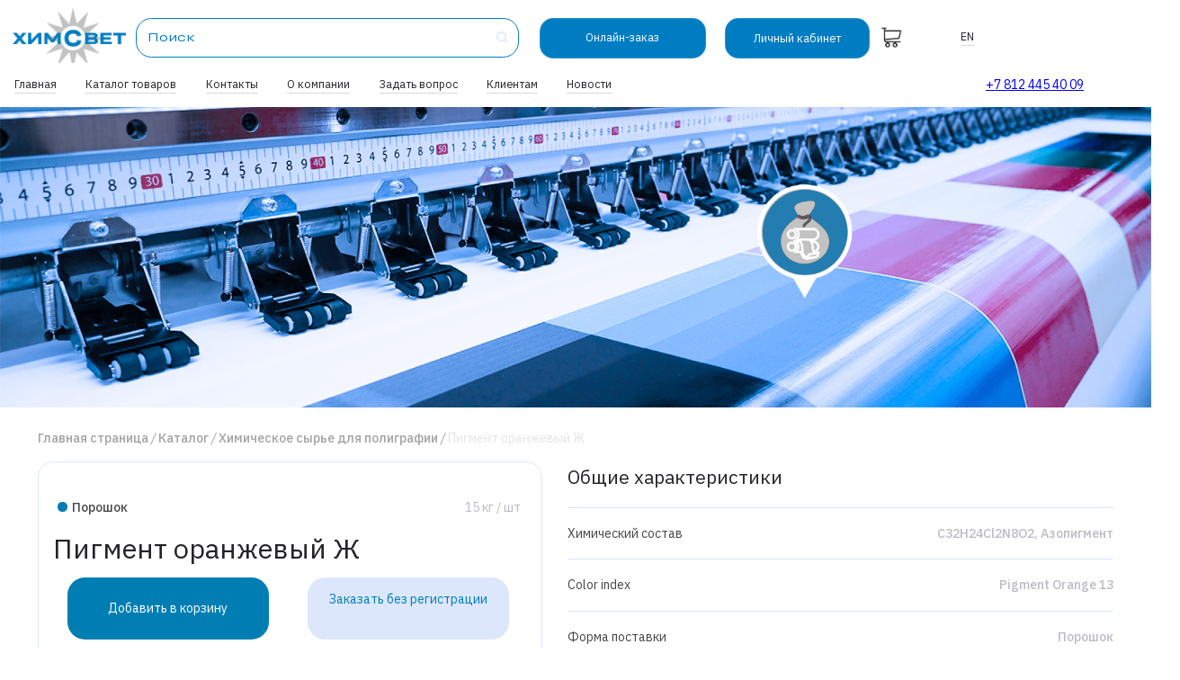

--- FILE ---
content_type: text/html; charset=UTF-8
request_url: https://himsvet.ru/catalog/khimicheskoe_syre_dlya_poligrafii/pigment_oranzhevyy_zh/
body_size: 12658
content:
<!DOCTYPE html>
<html>
<head>
<meta http-equiv="Content-Type" content="text/html; charset=UTF-8" />
<meta name="robots" content="index, follow" />
<meta name="keywords" content="химическое сырье, пигменты, красителя" />
<meta name="description" content="Пигмент оранжевый Ж купить оптом с доставкой по всей России. Пигменты и красители от производителя по выгодным ценам. Консультации опытных специалистов. Звоните: +7 812 445 40 09" />
<link rel="canonical" href="https://himsvet.ru/catalog/khimicheskoe_syre_dlya_lkm/pigment_oranzhevyy_zh/" />
<script type="text/javascript" data-skip-moving="true">(function(w, d, n) {var cl = "bx-core";var ht = d.documentElement;var htc = ht ? ht.className : undefined;if (htc === undefined || htc.indexOf(cl) !== -1){return;}var ua = n.userAgent;if (/(iPad;)|(iPhone;)/i.test(ua)){cl += " bx-ios";}else if (/Android/i.test(ua)){cl += " bx-android";}cl += (/(ipad|iphone|android|mobile|touch)/i.test(ua) ? " bx-touch" : " bx-no-touch");cl += w.devicePixelRatio && w.devicePixelRatio >= 2? " bx-retina": " bx-no-retina";var ieVersion = -1;if (/AppleWebKit/.test(ua)){cl += " bx-chrome";}else if ((ieVersion = getIeVersion()) > 0){cl += " bx-ie bx-ie" + ieVersion;if (ieVersion > 7 && ieVersion < 10 && !isDoctype()){cl += " bx-quirks";}}else if (/Opera/.test(ua)){cl += " bx-opera";}else if (/Gecko/.test(ua)){cl += " bx-firefox";}if (/Macintosh/i.test(ua)){cl += " bx-mac";}ht.className = htc ? htc + " " + cl : cl;function isDoctype(){if (d.compatMode){return d.compatMode == "CSS1Compat";}return d.documentElement && d.documentElement.clientHeight;}function getIeVersion(){if (/Opera/i.test(ua) || /Webkit/i.test(ua) || /Firefox/i.test(ua) || /Chrome/i.test(ua)){return -1;}var rv = -1;if (!!(w.MSStream) && !(w.ActiveXObject) && ("ActiveXObject" in w)){rv = 11;}else if (!!d.documentMode && d.documentMode >= 10){rv = 10;}else if (!!d.documentMode && d.documentMode >= 9){rv = 9;}else if (d.attachEvent && !/Opera/.test(ua)){rv = 8;}if (rv == -1 || rv == 8){var re;if (n.appName == "Microsoft Internet Explorer"){re = new RegExp("MSIE ([0-9]+[\.0-9]*)");if (re.exec(ua) != null){rv = parseFloat(RegExp.$1);}}else if (n.appName == "Netscape"){rv = 11;re = new RegExp("Trident/.*rv:([0-9]+[\.0-9]*)");if (re.exec(ua) != null){rv = parseFloat(RegExp.$1);}}}return rv;}})(window, document, navigator);</script>


<link href="/bitrix/js/ui/fonts/opensans/ui.font.opensans.css?16533096422599" type="text/css"  rel="stylesheet" />
<link href="/bitrix/js/main/popup/dist/main.popup.bundle.css?165330963926961" type="text/css"  rel="stylesheet" />
<link href="/bitrix/css/main/themes/blue/style.css?1653309608386" type="text/css"  rel="stylesheet" />
<link href="/bitrix/templates/himsvet/components/bitrix/catalog/himsvet/style.css?16566198676304" type="text/css"  rel="stylesheet" />
<link href="/bitrix/templates/himsvet/components/bitrix/catalog/himsvet/bitrix/catalog.element/.default/style.css?16563206554087" type="text/css"  rel="stylesheet" />
<link href="/bitrix/templates/himsvet/components/bitrix/breadcrumb/himsvet/style.css?1656317518534" type="text/css"  rel="stylesheet" />
<link href="/bitrix/templates/himsvet/components/bitrix/catalog/himsvet/bitrix/catalog.element/.default/themes/blue/style.css?16533096341064" type="text/css"  rel="stylesheet" />
<link href="/bitrix/templates/himsvet/css/styles.css?174903889125152" type="text/css"  data-template-style="true"  rel="stylesheet" />
<link href="/bitrix/templates/himsvet/css/mediastyles.css?172937715524463" type="text/css"  data-template-style="true"  rel="stylesheet" />
<link href="/bitrix/templates/himsvet/css/jquery.formstyler.css?16533096342175" type="text/css"  data-template-style="true"  rel="stylesheet" />
<link href="/bitrix/templates/himsvet/css/colors.css?16548074211245" type="text/css"  data-template-style="true"  rel="stylesheet" />
<link href="/bitrix/templates/himsvet/css/jquery.modal.css?16552356741943" type="text/css"  data-template-style="true"  rel="stylesheet" />
<link href="/bitrix/templates/himsvet/css/jquery.fias.min.css?16533096341293" type="text/css"  data-template-style="true"  rel="stylesheet" />
<link href="/bitrix/templates/himsvet/components/bitrix/system.auth.form/himsvet/style.css?1653309634443" type="text/css"  data-template-style="true"  rel="stylesheet" />
<link href="/bitrix/templates/himsvet/components/bitrix/main.register/himsvet/style.css?1653309634463" type="text/css"  data-template-style="true"  rel="stylesheet" />
<link href="/bitrix/templates/himsvet/components/bitrix/system.auth.forgotpasswd/himsvet/style.css?1653309634567" type="text/css"  data-template-style="true"  rel="stylesheet" />
<link href="/bitrix/templates/himsvet/components/bitrix/search.title/himsvet/style.css?16563171052213" type="text/css"  data-template-style="true"  rel="stylesheet" />
<link href="/bitrix/templates/himsvet/components/bitrix/menu/hivsvet_top_menu/style.css?17293627381226" type="text/css"  data-template-style="true"  rel="stylesheet" />
<link href="/bitrix/templates/himsvet/components/bitrix/menu/hivsvet_top_menu_mob/style.css?1655912412364" type="text/css"  data-template-style="true"  rel="stylesheet" />
<link href="/bitrix/templates/himsvet/styles.css?17313105803" type="text/css"  data-template-style="true"  rel="stylesheet" />







<title>Купить пигмент оранжевый ж оптом | Пигменты и красители от &quot;ХИМСВЕТ&quot; </title>
    <link rel="apple-touch-icon" href="/apple-touch-icon.png">
    <!-- 180x180 - ставим первым для safari -->
    <link rel="icon" href="/favicon.png" type="image/png">
    <link rel="icon" href="/icon.svg" type="image/svg+xml">
    <link rel="manifest" href="/manifest.webmanifest">
    <meta name="viewport" content="width=device-width, initial-scale=1" />
<style>
	@import url('https://fonts.googleapis.com/css?family=IBM+Plex+Sans:300,300i,400,400i,500,500i,700,700i,900,900i&subset=cyrillic');
</style>




<!-- Yandex.Metrika counter -->
<noscript><div><img src="https://mc.yandex.ru/watch/98878765" style="position:absolute; left:-9999px;" alt="" /></div></noscript>
<!-- /Yandex.Metrika counter -->


</head>

	<div id="one-click-buy" class="reveal-modal" style="opacity: 1; visibility: hidden;">

		<div id ='sub_head' class='sub_h'>Онлайн-заявка на: <span></span></div>


		<form id="buy-onclick-form" class="left-mailform-cnt" method="post" action="/personal/cart/" style = 'display:block' >
			<input type="hidden" name="sessid" id="sessid" value="9015794c521eb0b29afbe6d9fa2fc9f6" />			<input type="hidden" name="confirmorder" id="confirmorder" value="Y">
			<input type="hidden" name="profile_change" id="profile_change" value="N">
			<input type="hidden" name="is_ajax_post" id="is_ajax_post" value="Y">
			<input type="hidden" name="PERSON_TYPE" value="1">
			<input type="hidden" name="PERSON_TYPE_OLD" value="1">
			<input type="hidden" name="ORDER_PROP_22" value="Y">
            <span>Электронная почта</span>
			<input id ="one-click-buy-email"  name="ORDER_PROP_2" value="" title="Введите ваш email" placeholder="Введите ваш email">
            <span>ИНН</span>
            <input id ="one-click-buy-inn"  name="ORDER_PROP_24" value="" title="Введите ваш ИНН" placeholder="Введите ваш ИНН">
            <span>Как к вам обращаться</span>
			<input id ="one-click-buy-name"  data-check-name="Y" data-check-input="Y" class="form-control left-mailform-name" value="" name="ORDER_PROP_1" title="Иванов Иван Иванович" placeholder="Иванов Иван Иванович">
			<span>Номер телефона</span>
			<input id = "one-click-buy-phone" data-check-phone="Y" data-check-input="Y" class="form-control left-mailform-phone valid-phone" value="" name="ORDER_PROP_3" title="Телефон" placeholder="Телефон">

			<button  class="button-green-bordered left-mailform-submit-btn" id="buy-mailform-submit">Оставить заявку</button>

		</form>
	</div>
	    <div class="personal-feed-wrapper reveal-modal" style="opacity: 1; visibility: hidden; display: none">
        <div class="personal-feed-pic">
        </div>
        <div class="personal-feed">
            <div class = "title-himsvet">Свяжитесь с нами</div>
            <div class = "text-himsvet">Свяжитесь с нами через форму обратной связи и мы проконсультируем вас по любым вопросам. Все поля являются обязательными для заполнения</div>
            <div class="group-wrapper">
            <div class="input-wrapper">
                <div class="ok"></div>
                <div class="text-top">Название компании</div>
                <input id="feed_company_name" data-check-type="name" data-check-input='Y' type="text" placeholder="">
            </div>

            <div class="input-wrapper">
                <div class="ok"></div>
                <input id="feed_name" data-check-type="name" data-check-input='Y' class="single" type="text" placeholder="Ваше Ф.И.О.">
            </div>

            <div class="input-wrapper">
                <div class="ok"></div>
                <div class="text-top">Должность</div>
                <input id="feed_position" data-check-type="name" data-check-input='Y' type="text" placeholder="">
            </div>
            </div>

            <div class="group-wrapper-2">
            <div class="input-wrapper">
                <div class="ok"></div>
                <input id="feed_email" data-check-type="email" data-check-input='Y' class="single" type="text" placeholder="E-mail адрес">
            </div>

            <div class="input-wrapper">
                <div class="ok"></div>
                <input id="feed_phone" data-check-type="phone" data-check-input='Y' class="single valid-phone" type="text" placeholder="Контактный телефон">
            </div>

            <div class="input-wrapper">
                <div class="ok"></div>
                <input id="feed_theme" data-check-type="name" data-check-input='Y' class="single" type="text" placeholder="Тема сообщения">
            </div>
            </div>

            <div class="input-wrapper textarea">
                <div class="clear"></div>
                <div  class="text-top textarea">Текст сообщения</div>
                <textarea data-check-input='Y' data-check-type="name" id="feed_text" class="">

                </textarea>
            </div>

            <a href="" class="feed">Отправить форму</a>
        </div>


    </div>
        <div class="lk-block-wrapper lm rm">
	<div id="lk-wrapper" class="reveal-modal">

        <label for="lk-menu" class="lk-close">Закрыть</label>

        <input type="radio" id="lk-type-1"	name="lk-type" class="hide" checked value="Вход">
    	<label class="lk-type-1 tab" for="lk-type-1">Вход</label>

        <input type="radio" id="lk-type-2" name="lk-type" class="hide" value="Регистрация">
	    <label class="lk-type-2 tab" for="lk-type-2">Регистрация</label>

        <input type="radio" id="lk-type-3" name="lk-type" class="hide" value="Регистрация">

        <div class="auth-wrapper label">
        
<div class="bx-system-auth-form">




<form name="system_auth_form6zOYVN" method="post" target="_top" action="/catalog/khimicheskoe_syre_dlya_poligrafii/pigment_oranzhevyy_zh/">
	<input type="hidden" name="backurl" value="/catalog/khimicheskoe_syre_dlya_poligrafii/pigment_oranzhevyy_zh/" />
	<input type="hidden" name="AUTH_FORM" value="Y" />
	<input type="hidden" name="TYPE" value="AUTH" />
	
		
			<div class="title lk-login">Логин:</div>
			<input class="lk-login" type="text" name="USER_LOGIN" maxlength="50" value="" size="17" placeholder="Введите ваш ИНН"/>
					
			<div class="title lk-pass">Пароль:</div>
			<input class="lk-pass" type="password" name="USER_PASSWORD" maxlength="255" size="17" autocomplete="off" placeholder="************"/>
					
<noindex><label class="f-pass" for="lk-type-3" rel="nofollow">Забыли пароль?</label></noindex>
<input class="submit" type="submit" name="Login" value="Войти" />
		

		
		
	
</form>




</div>
		</div>

    	<div class="registration-wrapper label">
        <div class="bx-auth-reg">



<form method="post" action="/catalog/khimicheskoe_syre_dlya_poligrafii/pigment_oranzhevyy_zh/" name="regform" enctype="multipart/form-data">

<div class="title">Почта</div>
<input size="30" type="text" name="REGISTER[EMAIL]" value="" placeholder="Введите вашу почту" />
<div class="title">ИНН</div>
<input size="30" type="text" name="REGISTER[LOGIN]" value="" placeholder="Введите ваш ИНН"/>
<div class="title">Телефон</div>
<input size="30" type="text" name="REGISTER[PERSONAL_PHONE]" value="" placeholder="Введите ваш телефон"/>
<div class="title">Пароль</div>
<input size="30" type="password" name="REGISTER[PASSWORD]" value="" placeholder="**********"/>
<div class="title">Подтверждение пароля</div>
<input size="30" type="password" name="REGISTER[CONFIRM_PASSWORD]" value="" placeholder="**********"/>


	<input class="submit" type="submit" name="register_submit_button" value="Регистрация" />
		
</form>

<p></p>


<p><span class="starrequired"></span></p>

</div>        </div>

        <div class="forgotpasswd-wrapper label">
        <form name="bform" method="post" target="_top" action="/catalog/khimicheskoe_syre_dlya_poligrafii/pigment_oranzhevyy_zh/">
	<input type="hidden" name="backurl" value="/catalog/khimicheskoe_syre_dlya_poligrafii/pigment_oranzhevyy_zh/" />
	<input type="hidden" name="AUTH_FORM" value="Y">
	<input type="hidden" name="TYPE" value="SEND_PWD">

	

	<div style="margin-top: 16px">
		<div><b>Логин или email:</b></div>
		<div>
			<input type="text" name="USER_LOGIN" value="" />
			<input type="hidden" name="USER_EMAIL" />
		</div>
		<div>Контрольная строка для смены пароля, а также ваши регистрационные данные, будут высланы вам по email.</div>
	</div>


	<div style="margin-top: 20px">
		<input class="submit" type="submit" name="send_account_info" value="Выслать" />
	</div>
</form>




        </div>
        <div class="auth-logo"></div>
	</div>
    </div>


	
<body class="0 catalog  nmp">

<!-- Google Tag Manager -->
<!-- End Google Tag Manager -->

<!-- Google Tag Manager (noscript) -->
<noscript><iframe src="https://www.googletagmanager.com/ns.html?id=GTM-WXHFTXK"
height="0" width="0" style="display:none;visibility:hidden"></iframe></noscript>
<!-- End Google Tag Manager (noscript) -->


<div class="header ">


    <div class="logo-wrapper m lm">
        <a href = "/">
            <div class="logo-white logo"></div>
            <div class="logo-white logo-mob"></div>
        </a>
    </div>



    <div class="menu-wrapper rm">
                    <input id="lk-menu-1" class="lk-menu hidden" type="checkbox">
            <label for="lk-menu" class="login"></label>
                <!--div class="menu" style="background-image:url(/bitrix/templates/himsvet/images/menu-icon-wite.png)">-->
        <input id="menu" class="menu-mob" type="checkbox">
        <div class="menu-wrapper-basket">
            <a href="/personal/cart/" class="basket"></a>
            <span class="basket-q"></span>
        </div>
        <label for="menu" class="menu" >
            <span class="b-line"></span>
            <span class="b-line"></span>
            <span class="b-line"></span>
        </label>

    </div>

    <div class="menu-wrapper-d">

        <div class="search-wrapper">
        	<div id="title-search">
	<form action="/search/index.php">
		<input id="title-search-input" type="text" name="q" value="" size="40" maxlength="50" placeholder="Поиск" autocomplete="off" />&nbsp;
		<input name="s" type="submit" value="" />
	</form>
	</div>
        </div>

        <a href="/catalog/krasiteli/" class="online-order-button">Онлайн-заказ</a>

        <div class="lk" >
                            <input id="lk-menu" class="lk-menu hidden" type="checkbox">
                <label for="lk-menu" class="login">Личный кабинет</label>
                        <!--<a href="">Личный кабинет</a>-->
        </div>
        <div class="menu-wrapper-basket">
            <a href="/personal/cart/" class="basket"></a>
            <span class="basket-q"></span>
        </div>
    </div>



    <div class="menu-wrapper-d-lang">
        <div class="lang">
            <a href="">EN</a>
        </div>
    </div>




</div>
<div class="menu-new">
    <div class="main-menu-d">
			
	<ul class="left-menu">

	
	
	
		
							<li><a href="https://himsvet.ru/" class="root-item">Главная</a></li>
			
		
	
	

	
	
			<li>
			<a href="/catalog/" class="root-item-selected">Каталог товаров</a>
			<ul class="left-menu__sub">
	
	
	

	
	
		
							<li><a href="/catalog/krasiteli/">Красители</a></li>
			
		
	
	

	
	
		
							<li class="item-selected"><a href="/catalog/khimicheskoe_syre_dlya_poligrafii/">Химическое сырье для полиграфии</a></li>
			
		
	
	

	
	
		
							<li><a href="/catalog/khimicheskoe_syre_dlya_asfalta/">Химическое сырье для асфальта</a></li>
			
		
	
	

	
	
		
							<li><a href="/catalog/khimicheskoe_syre_dlya_polimerov/">Химическое сырье для полимеров</a></li>
			
		
	
	

	
	
		
							<li><a href="/catalog/khimicheskoe_syre_dlya_istochnikov_toka/">Химическое сырье для источников тока</a></li>
			
		
	
	

	
	
		
							<li><a href="/catalog/khimicheskoe_syre_dlya_rti/">Химическое сырье для РТИ</a></li>
			
		
	
	

	
	
		
							<li><a href="/catalog/khimicheskoe_syre_dlya_keramicheskogo_kirpicha/">Химическое сырье для керамического кирпича</a></li>
			
		
	
	

	
	
		
							<li><a href="/catalog/khimicheskoe_syre_dlya_trotuarnoy_plitki_i_betona/">Химическое сырье для тротуарной плитки и бетона</a></li>
			
		
	
	

	
	
		
							<li><a href="/catalog/khimicheskoe_syre_dlya_lkm/">Химическое сырье для ЛКМ</a></li>
			
		
	
	

	
	
		
							<li><a href="/catalog/khimicheskoe_syre_dlya_ognezashchitnykh_sostavov/">Химическое сырье для огнезащитных составов</a></li>
			
		
	
	

	
	
		
							<li><a href="/catalog/khimicheskoe_syre_dlya_metallurgii/">Химическое сырье для металлургии</a></li>
			
		
	
	

	
	
		
							<li><a href="/catalog/khimicheskoe_syre_dlya_silikatnogo_kirpicha/">Химическое сырье для силикатного кирпича</a></li>
			
		
	
	

	
	
		
							<li><a href="/catalog/khimicheskoe_syre_dlya_stekla/">Химическое сырье для стекла</a></li>
			
		
	
	

	
	
		
							<li><a href="/catalog/khimicheskoe_syre_dlya_fayansa_i_keramiki/">Химическое сырье для фаянса и керамики</a></li>
			
		
	
	

	
	
		
							<li><a href="/catalog/khimicheskoe_syre_dlya_udobreniy/">Химическое сырье для удобрений</a></li>
			
		
	
	

	
	
		
							<li><a href="/catalog/zhelezookisnye_pigmenty/">Железоокисные пигменты</a></li>
			
		
	
	

	
	
		
							<li><a href="/catalog/kaolin/">Каолин</a></li>
			
		
	
	

	
	
		
							<li><a href="/catalog/pigmenty_dlya_betona/">Пигменты для бетона</a></li>
			
		
	
	

			</ul></li>	
	
		
							<li><a href="/contacts/" class="root-item">Контакты</a></li>
			
		
	
	

	
	
		
							<li><a href="/about/" class="root-item">О компании</a></li>
			
		
	
	

	
	
		
							<li><a href="#faq" class="root-item">Задать вопрос</a></li>
			
		
	
	

	
	
			<li>
			<a href="/klientam/" class="root-item">Клиентам</a>
			<ul class="left-menu__sub">
	
	
	

	
	
		
							<li><a href="/garantiya/">Гарантия</a></li>
			
		
	
	

	
	
		
							<li><a href="/dostavka-i-oplata/">Доставка и оплата</a></li>
			
		
	
	

			</ul></li>	
	
		
							<li><a href="/news/" class="root-item">Новости</a></li>
			
		
	
	

	
	</ul>

    </div>
    <div class="menu-new__tel">
        <a href="tel:+7 812 445 40 09">+7 812 445 40 09</a>
    </div>
</div>
<div class="main-menu-mob lm rm">
    <div class="search-wrapper">
        	<div id="title-search">
	<form action="/search/index.php">
		<input id="title-search-input" type="text" name="q" value="" size="40" maxlength="50" placeholder="Поиск" autocomplete="off" />&nbsp;
		<input name="s" type="submit" value="" />
	</form>
	</div>
    </div>
        
<ul class="left-menu">

			<li><a href="https://himsvet.ru/">Главная</a></li>
		
			<li><a href="/catalog/" class="selected">Каталог товаров</a></li>
		
			<li><a href="/contacts/">Контакты</a></li>
		
			<li><a href="/about/">О компании</a></li>
		
			<li><a href="#faq">Задать вопрос</a></li>
		
			<li><a href="/klientam/">Клиентам</a></li>
		
			<li><a href="/news/">Новости</a></li>
		

</ul>

    <div class="mob-menu-wrapper">
    <a href="/catalog/krasiteli/" class="online-order-button">Онлайн-заказ</a>

    <div class="lk" >
                    <input id="lk-menu" class="lk-menu hidden" type="checkbox">
            <label for="lk-menu" class="login">Личный кабинет</label>
                <!--<a href="">Личный кабинет</a>-->
    </div>
    </div>
    <a href="" class="EN">Change to EN language</a>
</div>

<div class="mainpage" >
    <div class="mainpage-wapper-1" style1="background-image:url(						/upload/iblock/0db/a6n2dfnt2f6p6od3tt2jw68orp97mjwa.jpg					
					)">
        <img alt="" src="						/upload/iblock/0db/a6n2dfnt2f6p6od3tt2jw68orp97mjwa.jpg					
					" id="mpp" class="">
        </img>
            </div>
</div><div class="content catalog">
<div class="title-wrapper mob">
    <h1 class="title-white-himsvet lm rm">Химическое сырье для полиграфии</1>


</div>
<link href="/bitrix/css/main/font-awesome.css?165330960828777" type="text/css" rel="stylesheet" />
<div class="bx-breadcrumb" itemprop="http://schema.org/breadcrumb" itemscope itemtype="http://schema.org/BreadcrumbList">
			<div class="bx-breadcrumb-item" id="bx_breadcrumb_0" itemprop="itemListElement" itemscope itemtype="http://schema.org/ListItem">
				
				<a href="/" title="Главная страница" itemprop="item">
					<span itemprop="name">Главная страница</span>
				</a>
				<meta itemprop="position" content="1" />
			</div>
			<div class="bx-breadcrumb-item" id="bx_breadcrumb_1" itemprop="itemListElement" itemscope itemtype="http://schema.org/ListItem">
				<i class="fa fa-angle-right"></i>
				<a href="/catalog/" title="Каталог" itemprop="item">
					<span itemprop="name">Каталог</span>
				</a>
				<meta itemprop="position" content="2" />
			</div>
			<div class="bx-breadcrumb-item" id="bx_breadcrumb_2" itemprop="itemListElement" itemscope itemtype="http://schema.org/ListItem">
				<i class="fa fa-angle-right"></i>
				<a href="/catalog/khimicheskoe_syre_dlya_poligrafii/" title="Химическое сырье для полиграфии" itemprop="item">
					<span itemprop="name">Химическое сырье для полиграфии</span>
				</a>
				<meta itemprop="position" content="3" />
			</div>
			<div class="bx-breadcrumb-item">
				<i class="fa fa-angle-right"></i>
				<span>Пигмент оранжевый Ж</span>
			</div><div style="clear:both"></div></div>

<div class="catalog-element-desktop-wrapper">
<div class="catalog-element-wrapper lm rm border-himsvet">
	<div class="prop-wrapper">
		<div class="type">
	        Порошок
    	</div><div class="">
		15 кг / шт
    	</div>
	</div>
    <h1 class="name">
        Пигмент оранжевый Ж    </h1>

	<!--<a href="" class="add-to-cart button-item">Добавить в корзину</a>-->
	<div class="button-wrapper">
	<a onclick="add2Basket(this);" class="add-to-cart button-item" data-id="546" data-name="Пигмент оранжевый Ж" data-quantity="1">Добавить в корзину</a>	<a href="" class="order button-item one-click-buy-button" data-id="546" data-name="Пигмент оранжевый Ж">Заказать без регистрации</a>
	</div>
	<div class="detail">
			</div>
	<div class="tech-char">
		Технические характеристики продукта
	</div>
	<div class="tech-char-warn">
					<div class="spec-wrapper">
				<div class="name">Насыпной объем</div>
				<div class="unit">(дм3/кг)</div>
				<div class="value">5,5</div>
			</div>
						<div class="spec-wrapper">
				<div class="name">Кроющая способность</div>
				<div class="unit">(г/м2)</div>
				<div class="value">Макс.13</div>
			</div>
						<div class="spec-wrapper">
				<div class="name">Термостойкость</div>
				<div class="unit">(°С)</div>
				<div class="value">105</div>
			</div>
						<div class="spec-wrapper">
				<div class="name">Миграционная устойчивость</div>
				<div class="unit">(балл)</div>
				<div class="value">4-5</div>
			</div>
						<div class="spec-wrapper">
				<div class="name">Маслоемкость</div>
				<div class="unit">(г/100г)</div>
				<div class="value">Макс. 55</div>
			</div>
						<div class="spec-wrapper">
				<div class="name">Устойчивость к свету, полный тон</div>
				<div class="unit">(балл)</div>
				<div class="value">5</div>
			</div>
						<div class="spec-wrapper">
				<div class="name">Устойчивость к свету, 1:10 TiO2</div>
				<div class="unit">(балл)</div>
				<div class="value">4</div>
			</div>
						<div class="spec-wrapper">
				<div class="name">Устойчивость к дистиллированной воде</div>
				<div class="unit">(балл)</div>
				<div class="value">4-5</div>
			</div>
						<div class="spec-wrapper">
				<div class="name">Устойчивость к 5% раствору NaOH</div>
				<div class="unit">(балл)</div>
				<div class="value">4-5</div>
			</div>
						<div class="spec-wrapper">
				<div class="name">Устойчивость к 5% раствору HCl</div>
				<div class="unit">(балл)</div>
				<div class="value">4-5</div>
			</div>
						<div class="spec-wrapper">
				<div class="name">Устойчивость к ацетону</div>
				<div class="unit">(балл)</div>
				<div class="value">3</div>
			</div>
						<div class="spec-wrapper">
				<div class="name">Устойчивость к метилэтилкетону</div>
				<div class="unit">(балл)</div>
				<div class="value">4</div>
			</div>
						<div class="spec-wrapper">
				<div class="name">Устойчивость к бензолу</div>
				<div class="unit">(балл)</div>
				<div class="value">3</div>
			</div>
						<div class="spec-wrapper">
				<div class="name">Устойчивость к ксилолу</div>
				<div class="unit">(балл)</div>
				<div class="value">3</div>
			</div>
						<div class="spec-wrapper">
				<div class="name">Устойчивость к этилацетату</div>
				<div class="unit">(балл)</div>
				<div class="value">4</div>
			</div>
						<div class="spec-wrapper">
				<div class="name">Устойчивость к бутилацетату</div>
				<div class="unit">(балл)</div>
				<div class="value">4</div>
			</div>
						<div class="spec-wrapper">
				<div class="name">Устойчивость к уайт-спириту</div>
				<div class="unit">(балл)</div>
				<div class="value">4-5</div>
			</div>
						<div class="spec-wrapper">
				<div class="name">Устойчивость к бутанолу</div>
				<div class="unit">(балл)</div>
				<div class="value">4</div>
			</div>
						<div class="spec-wrapper">
				<div class="name">Устойчивость к натуральной олифе</div>
				<div class="unit">(балл)</div>
				<div class="value">4</div>
			</div>
						<div class="spec-wrapper">
				<div class="name">Массовая доля воды и летучих веществ</div>
				<div class="unit">(%)</div>
				<div class="value">Макс. 0,9</div>
			</div>
						<div class="spec-wrapper">
				<div class="name">Показатель активности водородных ионов</div>
				<div class="unit">(ед.рН)</div>
				<div class="value">5,5 – 7,5</div>
			</div>
				</div>

</div>
<div class="common-char-wrapper lm rm">
	<div class="common-char-title">Общие характеристики</div>
		<div class=char>
		<div class="char-name w60">Химический состав</div><div class="char-value w40">C32H24Cl2N8O2, Азопигмент</div>
	</div>
			<div class=char>
		<div class="char-name w60">Color index</div><div class="char-value w40">Pigment Orange 13</div>
	</div>
				<div class=char>
		<div class="char-name w60">Форма поставки</div><div class="char-value w40">Порошок</div>
	</div>
			<div class=char>
		<div class="char-name w60">Упаковка</div><div class="char-value w40">Гофроящик 15 кг</div>
	</div>
			<div class=char>
		<div class="char-name w30">Хранение</div><div class="char-value w70">Хранить в оригинальной таре, в закрытых и сухих складских помещениях.</div>
	</div>
			<div class="common-char-title">Применение</div>
	<div class="char-value-simple">Используется в декоративных красках, а также для офсетной печати в красках на водной основе.</div>
			<div class="common-char-title">Уникальные свойства</div>
	<ul>
			<li class="char-value-li">Высокая кроющая способность.</li>
		</ul>
</div>
</div>						

</div>
 <!--<div class="footer-wrapper-desktop">-->
<div class="footer">
	<div class="footer-wrapper lm rm p26px">
		<div class="footer-menu">
			<div class="logo-wrapper m lm">
				<a href="/">
					<div class="logo-white logo"></div>
					<div class="logo-white logo-mob"></div>
				</a>
			</div>
			<div class="footer-menu-block">
				
	<ul class="left-menu">

	
	
	
		
							<li><a href="https://himsvet.ru/" class="root-item">Главная</a></li>
			
		
	
	

	
	
		
							<li><a href="/catalog/" class="root-item-selected">Каталог товаров</a></li>
			
		
	
	

	
	
		
							<li><a href="/contacts/" class="root-item">Контакты</a></li>
			
		
	
	

	
	
		
							<li><a href="/about/" class="root-item">О компании</a></li>
			
		
	
	

	
	
		
							<li><a href="#faq" class="root-item">Задать вопрос</a></li>
			
		
	
	

	
	
		
							<li><a href="/klientam/" class="root-item">Клиентам</a></li>
			
		
	
	

	
	
		
							<li><a href="/news/" class="root-item">Новости</a></li>
			
		
	
	

	
	</ul>

			</div>
		</div>
	</div>
	<div class="footer-title">
		Контакты отдела продаж
	</div>
	<div class="footer-wrapper lm rm">
		<div class="contacts">
			<div class="footer-title-desktop">
				Контакты отдела продаж
			</div>
			<div class="footer-wrapper-desktop">
				<div class="phone">
					<div class="title">
						Телефон
					</div>
					<div class="content">
						<a href="tel:+78124454009">+7 812 445 40 09</a>
					</div>
				</div>
				<div class="fax">
					<div class="title">
						Факс
					</div>
					<div class="content">
						<a href="tel:+78124454010">+7 812 445 40 10</a>
					</div>
				</div>
				<div class="address">
					<div class="title">
						Адрес
					</div>
					<div class="content">
						Санкт-Петербург, ул. Таллинская, дом 7А, офис 31
					</div>
				</div>
				<br>
				<div class="copyright">
					2014 - 2023© ООО "Научно-производственная компания "ХИМСВЕТ". Все права защищены
				</div>
			</div>
		</div>
		<br>
		<div class="footer-wrapper-right">
			<div class="copyright">
				2014 - 2025© ООО "Научно-производственная компания "ХИМСВЕТ". Все права защищены
			</div>
			<div class="link">
				<a href="/privacy/">Политика конфиденциальности и обработки персональных данных</a>
			</div>
			<!--<div class="social">
				<a class="youtube" href=""></a> <a class="vk" href=""></a> <a class="instagram" href=""></a>
           </div>-->
		</div>
	</div>
</div>
<br><script type="text/javascript">if(!window.BX)window.BX={};if(!window.BX.message)window.BX.message=function(mess){if(typeof mess==='object'){for(let i in mess) {BX.message[i]=mess[i];} return true;}};</script>
<script type="text/javascript">(window.BX||top.BX).message({'pull_server_enabled':'Y','pull_config_timestamp':'1660737315','pull_guest_mode':'N','pull_guest_user_id':'0'});(window.BX||top.BX).message({'PULL_OLD_REVISION':'Для продолжения корректной работы с сайтом необходимо перезагрузить страницу.'});</script>
<script type="text/javascript">(window.BX||top.BX).message({'JS_CORE_LOADING':'Загрузка...','JS_CORE_NO_DATA':'- Нет данных -','JS_CORE_WINDOW_CLOSE':'Закрыть','JS_CORE_WINDOW_EXPAND':'Развернуть','JS_CORE_WINDOW_NARROW':'Свернуть в окно','JS_CORE_WINDOW_SAVE':'Сохранить','JS_CORE_WINDOW_CANCEL':'Отменить','JS_CORE_WINDOW_CONTINUE':'Продолжить','JS_CORE_H':'ч','JS_CORE_M':'м','JS_CORE_S':'с','JSADM_AI_HIDE_EXTRA':'Скрыть лишние','JSADM_AI_ALL_NOTIF':'Показать все','JSADM_AUTH_REQ':'Требуется авторизация!','JS_CORE_WINDOW_AUTH':'Войти','JS_CORE_IMAGE_FULL':'Полный размер'});</script><script type="text/javascript" src="/bitrix/js/main/core/core.js?1653309639478033"></script><script>BX.setJSList(['/bitrix/js/main/core/core_ajax.js','/bitrix/js/main/core/core_promise.js','/bitrix/js/main/polyfill/promise/js/promise.js','/bitrix/js/main/loadext/loadext.js','/bitrix/js/main/loadext/extension.js','/bitrix/js/main/polyfill/promise/js/promise.js','/bitrix/js/main/polyfill/find/js/find.js','/bitrix/js/main/polyfill/includes/js/includes.js','/bitrix/js/main/polyfill/matches/js/matches.js','/bitrix/js/ui/polyfill/closest/js/closest.js','/bitrix/js/main/polyfill/fill/main.polyfill.fill.js','/bitrix/js/main/polyfill/find/js/find.js','/bitrix/js/main/polyfill/matches/js/matches.js','/bitrix/js/main/polyfill/core/dist/polyfill.bundle.js','/bitrix/js/main/core/core.js','/bitrix/js/main/polyfill/intersectionobserver/js/intersectionobserver.js','/bitrix/js/main/lazyload/dist/lazyload.bundle.js','/bitrix/js/main/polyfill/core/dist/polyfill.bundle.js','/bitrix/js/main/parambag/dist/parambag.bundle.js']);
BX.setCSSList(['/bitrix/js/main/lazyload/dist/lazyload.bundle.css','/bitrix/js/main/parambag/dist/parambag.bundle.css']);</script>
<script type="text/javascript">(window.BX||top.BX).message({'LANGUAGE_ID':'ru','FORMAT_DATE':'DD.MM.YYYY','FORMAT_DATETIME':'DD.MM.YYYY HH:MI:SS','COOKIE_PREFIX':'BITRIX_SM','SERVER_TZ_OFFSET':'10800','UTF_MODE':'Y','SITE_ID':'s1','SITE_DIR':'/','USER_ID':'','SERVER_TIME':'1769275216','USER_TZ_OFFSET':'0','USER_TZ_AUTO':'Y','bitrix_sessid':'9015794c521eb0b29afbe6d9fa2fc9f6'});</script><script type="text/javascript" src="/bitrix/js/pull/protobuf/protobuf.js?1653309645274055"></script>
<script type="text/javascript" src="/bitrix/js/pull/protobuf/model.js?165330964570928"></script>
<script type="text/javascript" src="/bitrix/js/main/core/core_promise.js?16533096395220"></script>
<script type="text/javascript" src="/bitrix/js/rest/client/rest.client.js?165330964517414"></script>
<script type="text/javascript" src="/bitrix/js/pull/client/pull.client.js?165330964570757"></script>
<script type="text/javascript" src="/bitrix/js/main/popup/dist/main.popup.bundle.js?1653309639112628"></script>
<script type="text/javascript" src="/bitrix/js/main/core/core_fx.js?165330963916888"></script>
<script type="text/javascript" src="/bitrix/js/currency/currency-core/dist/currency-core.bundle.js?16533096435396"></script>
<script type="text/javascript" src="/bitrix/js/currency/core_currency.js?16533096431141"></script>
<script type="text/javascript">
					(function () {
						"use strict";

						var counter = function ()
						{
							var cookie = (function (name) {
								var parts = ("; " + document.cookie).split("; " + name + "=");
								if (parts.length == 2) {
									try {return JSON.parse(decodeURIComponent(parts.pop().split(";").shift()));}
									catch (e) {}
								}
							})("BITRIX_CONVERSION_CONTEXT_s1");

							if (cookie && cookie.EXPIRE >= BX.message("SERVER_TIME"))
								return;

							var request = new XMLHttpRequest();
							request.open("POST", "/bitrix/tools/conversion/ajax_counter.php", true);
							request.setRequestHeader("Content-type", "application/x-www-form-urlencoded");
							request.send(
								"SITE_ID="+encodeURIComponent("s1")+
								"&sessid="+encodeURIComponent(BX.bitrix_sessid())+
								"&HTTP_REFERER="+encodeURIComponent(document.referrer)
							);
						};

						if (window.frameRequestStart === true)
							BX.addCustomEvent("onFrameDataReceived", counter);
						else
							BX.ready(counter);
					})();
				</script>



<script type="text/javascript" src="/bitrix/templates/himsvet/js/jquery.js?165330963489478"></script>
<script type="text/javascript" src="/bitrix/templates/himsvet/js/jquery.formstyler.js?165330963439773"></script>
<script type="text/javascript" src="/bitrix/templates/himsvet/js/jquery.modal.js?16533096347950"></script>
<script type="text/javascript" src="/bitrix/templates/himsvet/js/jquery.fias.min.js?165330963412779"></script>
<script type="text/javascript" src="/bitrix/templates/himsvet/js/jquery.maskedinput.js?165572546714737"></script>
<script type="text/javascript" src="/bitrix/templates/himsvet/js/common.js?173187535513207"></script>
<script type="text/javascript" src="/bitrix/components/bitrix/search.title/script.js?16533096479847"></script>
<script type="text/javascript" src="/bitrix/templates/himsvet/components/bitrix/catalog/himsvet/bitrix/catalog.element/.default/script.js?165330963489278"></script>
<script type="text/javascript">var _ba = _ba || []; _ba.push(["aid", "a89badf5a53e84183a528fb13a7ccaad"]); _ba.push(["host", "himsvet.ru"]); _ba.push(["ad[ct][item]", "[base64]"]);_ba.push(["ad[ct][user_id]", function(){return BX.message("USER_ID") ? BX.message("USER_ID") : 0;}]);_ba.push(["ad[ct][recommendation]", function() {var rcmId = "";var cookieValue = BX.getCookie("BITRIX_SM_RCM_PRODUCT_LOG");var productId = 546;var cItems = [];var cItem;if (cookieValue){cItems = cookieValue.split(".");}var i = cItems.length;while (i--){cItem = cItems[i].split("-");if (cItem[0] == productId){rcmId = cItem[1];break;}}return rcmId;}]);_ba.push(["ad[ct][v]", "2"]);(function() {var ba = document.createElement("script"); ba.type = "text/javascript"; ba.async = true;ba.src = (document.location.protocol == "https:" ? "https://" : "http://") + "bitrix.info/ba.js";var s = document.getElementsByTagName("script")[0];s.parentNode.insertBefore(ba, s);})();</script>


<script type="text/javascript" >
   (function(m,e,t,r,i,k,a){m[i]=m[i]||function(){(m[i].a=m[i].a||[]).push(arguments)};
   m[i].l=1*new Date();
   for (var j = 0; j < document.scripts.length; j++) {if (document.scripts[j].src === r) { return; }}
   k=e.createElement(t),a=e.getElementsByTagName(t)[0],k.async=1,k.src=r,a.parentNode.insertBefore(k,a)})
   (window, document, "script", "https://mc.yandex.ru/metrika/tag.js", "ym");

   ym(98878765, "init", {
        clickmap:true,
        trackLinks:true,
        accurateTrackBounce:true,
        webvisor:true
   });
</script>
<script>
				BX.ready(function() {
					var loginCookie = BX.getCookie("BITRIX_SM_LOGIN");
					if (loginCookie)
					{
						var form = document.forms["system_auth_form6zOYVN"];
						var loginInput = form.elements["USER_LOGIN"];
						loginInput.value = loginCookie;
					}
				});
			</script>
<script type="text/javascript">
document.bform.onsubmit = function(){document.bform.USER_EMAIL.value = document.bform.USER_LOGIN.value;};
document.bform.USER_LOGIN.focus();
</script><script>(function(w,d,s,l,i){w[l]=w[l]||[];w[l].push({'gtm.start':
            new Date().getTime(),event:'gtm.js'});var f=d.getElementsByTagName(s)[0],
        j=d.createElement(s),dl=l!='dataLayer'?'&l='+l:'';j.async=true;j.src=
        'https://www.googletagmanager.com/gtm.js?id='+i+dl;f.parentNode.insertBefore(j,f);
    })(window,document,'script','dataLayer','GTM-WXHFTXK');</script>
<script>
	BX.ready(function(){
		new JCTitleSearch({
			'AJAX_PAGE' : '/catalog/khimicheskoe_syre_dlya_poligrafii/pigment_oranzhevyy_zh/',
			'CONTAINER_ID': 'title-search',
			'INPUT_ID': 'title-search-input',
			'MIN_QUERY_LEN': 2
		});
	});
</script>
<script>
	BX.ready(function(){
		new JCTitleSearch({
			'AJAX_PAGE' : '/catalog/khimicheskoe_syre_dlya_poligrafii/pigment_oranzhevyy_zh/',
			'CONTAINER_ID': 'title-search',
			'INPUT_ID': 'title-search-input',
			'MIN_QUERY_LEN': 2
		});
	});
</script>
<script>
			BX.Currency.setCurrencies([{'CURRENCY':'RUB','FORMAT':{'FORMAT_STRING':'# &#8381;','DEC_POINT':'.','THOUSANDS_SEP':'&nbsp;','DECIMALS':2,'THOUSANDS_VARIANT':'B','HIDE_ZERO':'Y'}}]);
		</script>
<script>
		BX.ready(BX.defer(function(){
			if (!!window.obbx_117848907_546)
			{
				window.obbx_117848907_546.allowViewedCount(true);
			}
		}));
	</script>



--- FILE ---
content_type: text/css
request_url: https://himsvet.ru/bitrix/templates/himsvet/components/bitrix/catalog/himsvet/style.css?16566198676304
body_size: 1641
content:
.catalog-element-addinational-block-header {
	font: 500 27px/32px "Roboto", "Helvetica Neue", Helvetica, Arial, sans-serif;
	padding-bottom: 26px;
	margin-bottom: 55px;
	margin-top: 26px;
	border-bottom: .1em solid rgba(18, 18, 18, 0.1);
}

.catalog-list-type-wrapper {
	display: none;
}


.bx-sidebar-block {
	background: #F7F7FB;
	border-radius: 10px;
	/*overflow: hidden;*/
	margin-bottom: 3em;
	margin-top: 1.3em;
}

.bx-sidebar-block .sort-block {
	margin: 1.3em 1.7em 1em 1.7em;
	border-bottom: .1em solid #EBEBF3;
	display: flex;
	flex-direction: row;
	padding: 1em 0 0 0;
}

.bx-sidebar-block .title {
	margin: 0 0 1em 0;
	font-weight: 500;
}

.sort-value-wrapper {
	display: flex;
	flex-direction: row-reverse;
	color: #007EB4;
	font-weight: 500;
	cursor: pointer;
}

.value-wrapper .value {
	display: none;

}

.value-wrapper .value.sel {
	display: flex;

}

.sort-block>div:first-child {
	width: 30%;
	color: #242428;
}

.sort-block>div:last-child {
	width: 70%;
}

.sort-block .sort-type {
	transform: rotate(135deg);
	border-bottom: .15em solid #007EB4;
	border-left: .15em solid #007EB4;
	height: .6em;
	width: .6em;
	background: transparent;
	/* right: 2em; */
	/* top: 3em; */
	cursor: pointer;
	margin: .4em 0 0 1em;
}

.sort-value-wrapper .value-wrapper {
    text-align: right;
}

.row.mb-4 {
    margin: 1em 1em 0 1em;
}

.content.catalog .bx_catalog_tile_img {
	display: none;
}

.jq-selectbox__dropdown ul {
	padding: 0;
	background: #F7F7FB;
	/* padding: .5em; */
	border: .1em solid #DDE7FC;
}

.jq-selectbox__dropdown ul li {
	text-align: end;
	margin: .5em;
}

@media (max-resolution: 190dpi) and (min-width : 990px) {
	.content.catalog .bx_catalog_line {
		display: inline-block;
		vertical-align: top;
		width: 27%;
		margin: 0 0 0 1em;
	}

	.content.catalog .row {
		display: inline-block;
		width: 70%;
		margin: 0 0 0 0;
	}

	.content.catalog .hide-sec-wrapper {
		display: none;
	}

	.content.catalog .bx_catalog_tile_img {
		background-image: url('/upload/iblock/241/rdvdparb53j58wz12zvczj00nk54t6bv/Catalog%20Img.png');
		height: 3.3em;
		width: 3.3em;
		display: inline-block;
		background-size: cover;
		margin: auto 0 auto .8em;
	}

	.content.catalog .bx_catalog_line .title-himsvet {
		margin-top: .8em;
		font-size: 2.3em;
		margin-left: 0em;
		margin-bottom: 0em;
	}

	.content.catalog .bx_catalog_line .bx_catalog_line_ul li.cur {
		border: 1px solid #F7F7FB;
		background: #F7F7FB;
	}

	.content.catalog .bx_catalog_line .bx_catalog_line_ul li {
		border: 1px solid transparent;
		/*background: #EBEBF3;*/
	}

	.content.catalog .bx_catalog_line .bx_catalog_line_ul li:hover {
		border: 1px solid #EBEBF3;
		background: #EBEBF3;
	}

	.bx_catalog_line_title {
		display: flex;
	}

	.content.catalog .bx_catalog_line .bx_catalog_line_ul li h2 {
		text-align: left;

	}

	.content.catalog .bx_catalog_line .bx_catalog_line_ul li h2 a:last-child {

		margin: auto .5em auto 1.5em;
	}

	.bx-sidebar-block {
		display: flex;
	}

	.content.catalog .row.flex-wrap {
		display: flex;
		width: 100%;
		flex-wrap: wrap;
		margin: 0 0 0 0em;
	}

	.content.catalog .catalog-section.tile .row.flex-wrap {

		flex-direction: column;
	}

	.content.catalog .row.flex-wrap .catalog-section-item-wrapper {
		width: calc(100%*1/3 - 1.4em);
		margin: 0 .7em 1.4em 0.7em;
	}

	.catalog-list-type-wrapper {
		display: flex;
		margin: 1.3em 0 0 0;
	}

	.catalog-list-type-wrapper label {
		font-weight: 500;
		font-size: 1em;
		/* line-height: 143%; */
		color: #007EB4;
		position: relative;
		padding: 0 0 0 3em;
		cursor: pointer;
	}

	.catalog-list-type-wrapper label.table {
		margin: 0 1.5em 0 0;
	}

	/*.catalog-list-type-wrapper input:checked + label.table::before{
		background: url(/bitrix/templates/himsvet/images/table-img.png);
	}

	.catalog-list-type-wrapper label.table::before {
		content: "";
		position: absolute;
		background: url(/bitrix/templates/himsvet/images/table-img-off.png);
		width: 1.5em;
		height: 1.5em;
		background-size: contain;
		left: .5em;
	}*/

	.catalog-list-type-wrapper input:checked+label.table .table1::before,
	.catalog-list-type-wrapper input:checked+label.table .table1::after,
	.catalog-list-type-wrapper input:checked+label.table .table2::before,
	.catalog-list-type-wrapper input:checked+label.table .table2::after {

		
		background: #007EB4;

	}

	.catalog-list-type-wrapper label.table .table1::before,
	.catalog-list-type-wrapper label.table .table1::after,
	.catalog-list-type-wrapper label.table .table2::before,
	.catalog-list-type-wrapper label.table .table2::after {

		content: "";
		position: absolute;
		background: #D7E1FA;
		width: .6em;
		height: .6em;
		border-radius: .1em;
	}

	.catalog-list-type-wrapper label.table .table1::before {
		left: .6em;
		top: 0em;
	}

	.catalog-list-type-wrapper label.table .table1::after {
		left: 1.4em;
		top: 0em;
	}

	.catalog-list-type-wrapper label.table .table2::before {
		left: .6em;
		top: .8em;
	}

	.catalog-list-type-wrapper label.table .table2::after {
		left: 1.4em;
		top: .8em;
	}

	/*.catalog-list-type-wrapper input:checked+label.tile::before {
		background: url(/bitrix/templates/himsvet/images/tile-img.png);
	}

	.catalog-list-type-wrapper label.tile::before {
		content: "";
		position: absolute;
		background: url(/bitrix/templates/himsvet/images/tile-img-off.png);
		width: 1.5em;
		height: 1.5em;
		background-size: contain;
		left: .5em;
	}*/

	.catalog-list-type-wrapper input:checked+label.tile .tile1::before,
	.catalog-list-type-wrapper input:checked+label.tile .tile1::after,
	.catalog-list-type-wrapper input:checked+label.tile .tile2::before {

		
		background: #007EB4;

	}

	.catalog-list-type-wrapper label.tile .tile1::before, .catalog-list-type-wrapper label.tile .tile1::after, .catalog-list-type-wrapper label.tile .tile2::before {
		content: "";
		position: absolute;
		background: #D7E1FA;
		width: 1.5em;
		height: .2em;
		border-radius: .1em;
	}

	.catalog-list-type-wrapper label.tile .tile1::before {
		left: .6em;
		top: .1em;
	}

	.catalog-list-type-wrapper label.tile .tile1::after {
		left: .6em;
		top: .6em;
	}

	.catalog-list-type-wrapper label.tile .tile2::before {
		left: .6em;
		top: 1.1em;
	}

	

	.bx-sidebar-block .sort-block {

		border-bottom: none;
		padding: 0;
	}

	.bx-sidebar-block .title {
		margin: 0 1em 1em 0;

	}
}

--- FILE ---
content_type: text/css
request_url: https://himsvet.ru/bitrix/templates/himsvet/components/bitrix/catalog/himsvet/bitrix/catalog.element/.default/style.css?16563206554087
body_size: 1090
content:
.catalog-element-wrapper.border-himsvet {
	margin-top: 3em;
}

.catalog-element-wrapper .prop-wrapper div {
	display: inline-block;
	width: 50%;
}


.catalog-element-wrapper .type {
	font-weight: 500;
	font-size: 1em;
	line-height: 170%;
	color: #474749;
	margin: 0 0 0 0;
	position: relative;
}

.catalog-element-wrapper .type::before {
	content: '';
	position: absolute;
	width: .75em;
	height: .75em;
	background: #007EB4;
	border-radius: .9em;
	top: 25%;
	left: -1.1em;
}

.catalog-element-wrapper .prop-wrapper div:last-child {
	text-align: right;
	color: #BBBBC4;
}

.catalog-element-wrapper .prop-wrapper {
	margin: 1.7em 1.6em 0 2.6em;
}

.catalog-element-wrapper .name {
	margin: .3em 0.5em 0 .5em;
	font-weight: 400;
	font-size: 1.8em;
	line-height: 160%;
	color: #242428;
}

.catalog-element-wrapper .button-item {
	width: 20.2em;
	text-align: center;
	border-radius: 1.4em;
	height: 2.4em;
	text-decoration: none;
	font-weight: 400;
	font-size: 1em;
	line-height: 170%;
	padding: .9em 0 0 0;
}

.catalog-element-wrapper .add-to-cart {
	display: block;
	margin: 3.6em auto 0 auto;
	background: #007EB4;
	color: #FFFFFF;
	cursor: pointer;
}

.catalog-element-wrapper .order {
	display: block;
	margin: 1em auto 0 auto;
	background: rgba(24, 95, 233, 0.15);
	color: #007EB4;
}

.catalog-element-wrapper .detail {
	font-weight: 500;
	font-size: 16px;
	line-height: 170%;
	color: #474749;
	margin: 1.7em 1.5em 0 1.4em;
}

.tech-char {
	font-weight: 400;
	font-size: 1em;
	line-height: 170%;
	color: #007EB4;
	margin: 1.4em 1.4em 0 1.4em;
}

.tech-char-warn {
	margin: 1.4em 1.4em 1.5em 1.4em;
	background: #F7F7FB;
	border-radius: 1.2em;
	padding: 2em 1em 2em 1em;
	font-weight: 400;
	font-size: 1em;
	line-height: 170%;
	text-align: center;
	color: #474749;
}

.tech-char-warn a {
	color: #007EB4;
	text-decoration: none;
}

.tech-char-warn .login {
	color: #007EB4;
	text-decoration: none;
	background-image: none;
}


.common-char-wrapper {}

.common-char-title {
	font-weight: 400;
	font-size: 1.5em;
	line-height: 160%;
	color: #242428;
	margin: .7em 0 0 0;

	padding: 0 0 .8em 0;
}


.common-char-wrapper .char {
	margin: 0 0 0 0;
	border-top: .01em solid rgba(24, 95, 233, 0.15);
	padding: 1.2em 0 1.2em 0;
}

.common-char-wrapper .char div {
	display: inline-block;
}

.common-char-wrapper .char-name {
	font-weight: 400;
	font-size: 1em;
	line-height: 170%;
	color: #474749;

	vertical-align: top;
}

.common-char-wrapper .char-value {
	font-weight: 500;
	font-size: 1em;
	line-height: 170%;
	text-align: right;
	color: #BBBBC4;

}

.w30 {
	width: 30%;
}

.w40 {
	width: 40%;
}

.w60 {
	width: 60%;
}

.w70 {
	width: 70%;
}

.char-value-simple {
	font-weight: 500;
	font-size: 16px;
	line-height: 170%;
	color: #242428;
}

.common-char-wrapper ul {
	margin: 0 0 0 0;
	padding: 0 0 0 1.3em;
}



.common-char-wrapper ul li {
	font-weight: 500;
	font-size: 16px;
	line-height: 170%;
	color: #242428;
	padding: 0;
}

.spec-wrapper {
	display: flex;
	border-bottom: .01em solid rgba(24, 95, 233, 0.15);
	margin: 0 0 1em 0;
}

.tech-char-warn .spec-wrapper div {
	font-size: 1em;
	margin: 0 1em 0 1em;
	font-weight: 500;
	word-wrap: anywhere;
}

.tech-char-warn .spec-wrapper .name {
	font-weight: 400;
	width: 45%;
	text-align: left;
}
.tech-char-warn .spec-wrapper .unit {
	font-weight: 400;
	width: 25%;
}

.tech-char-warn .spec-wrapper .value {
	text-align: right;
	width: 30%;
}


@media (max-resolution: 190dpi) and (min-width : 990px) {
	.catalog-element-desktop-wrapper {
		display: flex;
		margin: 0em 2em 0 2em;
	}

	.catalog-element-wrapper.border-himsvet {
		margin-top: 1em;
		width: 48%;
	}

	.common-char-wrapper {
		width: 52%;
	}

	.catalog-element-wrapper .prop-wrapper {
		margin: 2.7em 1.6em 0 2.6em;
	}

	.catalog-element-wrapper .name {
		
		font-size: 2.2em;
		
	}

	.button-wrapper {
		display: flex;
		margin: 0 1em  0 .7em;
	}

	.catalog-element-wrapper .add-to-cart {
		margin: 0.6em auto 0 auto;
		width: 16em;
		height: 4em;
		line-height: 3em;
	}

	.catalog-element-wrapper .order {
		margin: 0.6em auto 0 auto;
		width: 16em;
		height: 4em;
	}
}

--- FILE ---
content_type: text/css
request_url: https://himsvet.ru/bitrix/templates/himsvet/components/bitrix/breadcrumb/himsvet/style.css?1656317518534
body_size: 169
content:
.bx-breadcrumb {
	margin: 2.4em 0 0 1em;
}

.bx-breadcrumb a span{
	font-weight: 500;
	font-size: 1em;
	line-height: 170%;
	color: rgba(71, 71, 73, 0.5);
}

.bx-breadcrumb > div{
	display: inline;
}

.bx-breadcrumb > div .fa-angle-right::before {
	content: "/";
	color: rgba(71, 71, 73, 0.5);
}

.bx-breadcrumb-item > span {
	color: rgba(71, 71, 73, 0.15);
	font-size: 1em;
}


.bx-breadcrumb-item a {
	text-decoration: none;
}

@media (max-resolution: 190dpi) and (min-width : 990px) {
	.bx-breadcrumb {
		margin: 1.4em 0 0 3em;
	}
}

--- FILE ---
content_type: text/css
request_url: https://himsvet.ru/bitrix/templates/himsvet/css/mediastyles.css?172937715524463
body_size: 5234
content:
/*@media screen and (min-width : 990px) {*/

@media (max-resolution: 190dpi) and (min-width : 600px) {

    body {
        font-size: 16px;

    }

   

    .lk-menu-opened .header {

        background-color: transparent;
    }

    .white_theme .header {

        background-color: unset;
    }

    body.catalog .header {
        background-color: transparent;
    }

    .mainpage-wapper-1 {
        position: relative;
        overflow: hidden;
        height: auto;
        background-size: cover;
        width: 100%;
        margin: 0 auto 0 auto;
    }

    .nmp .mainpage-wapper-1 {
        height: auto;
    }

    .mainpage-wapper-1 img {
        width: 100%;
    }

    .MainPage .mainpage-wapper-1 img {
        width: 100%;
        max-height: 495px;
    }

    .mpv-wrapper{
        display: block;
    }

    .mpp{
        display: none;
    }
    .mpv-wrapper.hidden{
        display: none;
    }

    .mp-pic-text-wrapper {
        position: absolute;
        left: 0;
        top: 0;
    }

    .cover-image {
        background-position-x: 50%;
        background-repeat: no-repeat;
        background-size: 100%;
        margin: 0 auto 0;
        z-index: -1;
        height: 118vw;
        background-position-y: 0%;
    }

    .cover-image:after {

        background-color: transparent;

    }

    .cover-image {
        background-position-x: 45%;
        background-size: 105%;
        height: 34.4em;
        background-position-y: 13%;
    }

    .logo {
        display: block;
        background-image: url(/bitrix/templates/himsvet/images/logo-d.png);
        background-repeat: no-repeat;
        
        height: 6em;
    }

    


    

    .content {
        max-width: 1365px;
        margin: auto;
    }

    .content.cart .logo-wrapper {

        margin-top: 11.5em;

    }

    .lm {
        margin-left: 1em;
    }

    .rm {
        margin-right: 1em;
    }

    
    .mainpage h1 {
        font-size: calc(64/16*1em);
        margin: 1em 0 0 16%;
        z-index: 1;
        position: relative;
        font-weight: 400;
    }

    .mainpage h2 {
        font-size: 2em;
        margin: .8em 0 0 16%;
        z-index: 1;
        position: relative;
        max-width: 25em;
        font-weight: 400;
    }

    .br-h1-mp {
        display: none;
    }

   

    .lk {
        width: 27%;
    }

    

   

    #title-search {
        height: 3em;
        border-radius: calc(20/16*1em);
        border: .1em solid rgba(255, 255, 255, 0.15);
        overflow: hidden;
        background: white;
        border:1px solid #007DC2;
    }

    .white_theme #title-search {

        border: .1em solid rgba(36, 36, 40, 0.15);

    }

    #title-search-input {
        width: 100%;
        background: transparent;
        border: none;
        outline: none;
        font-size: calc(14/16*1em);
        color: #000;
        font-weight: normal;
        padding: .9em 0 0 1em;

        line-height: 1.5em;
        min-width: 7em;
    }

    .white_theme #title-search-input {

        color: #242428;

    }

    /*::-webkit-input-placeholder {
        color: #FFF;
    }

    :-moz-placeholder {
        color: #FFF;
    }

    ::-moz-placeholder {
        color: #FFF;
    }

    :-ms-input-placeholder {
        color: #FFF;
    }*/

    #title-search form {
        margin: 0;
        line-height: 2em;
        position: relative;
    }

    #title-search input[type="submit"] {
        position: absolute;
        top: 1em;
        right: 0.5em;
        width: 1.3em;
        height: 1.3em;
        background: url(/bitrix/templates/himsvet/images/search.png) 0 0 no-repeat;
        border: none;
        outline: none;
        padding: 0;
        cursor: pointer;
        font-size: unset;
        font-size: unset;
        background-size: 1em;
    }

    

    .menu-wrapper-d .lk .login {
        display: block;
        width: 13em;
        height: 3.5em;
        border-radius: calc(20/16*1em);
        background: #007DC2;
        text-decoration: navajowhite;
        color: #fff;
        font-weight: normal;
        font-size: calc(14/16*1em);
        text-align: center;
        border: .1em solid rgba(255, 255, 255, 0.15);
        line-height: 3.5em;
        flex-direction: row;
    }


    

    .menu-wrapper-d-lang .lang {
        height: 3.3em;
        line-height: 3.3em;
        margin: 0 0 0 1em;
    }

    .menu-wrapper-d-lang .lang a {
        font-weight: 400;
        color: #242428;
        text-decoration: none;
        position: relative;
        font-size: calc(14/16*1em);
    }

    .white_theme .menu-wrapper-d-lang .lang a {

        color: #242428;

    }

    .menu-wrapper-d-lang .lang a::before {
        content: '';
        position: absolute;
        bottom: -3px;
        left: 0px;
        width: 100%;
        background: rgba(0, 0, 0, 0.15);
        ;
        height: 1px;
    }

    .white_theme .menu-wrapper-d-lang .lang a::before {

        background: rgba(36, 36, 40, 0.15);

    }

    body.MainPage .bx_catalog_tile .title-himsvet {
        display: block;
        font-size: 2.3em;
        margin: 0 0 0 .2em;
    }

    .bx_catalog_tile {
        margin-top: 2.6em;
    }

    .title-himsvet.actual-goods {
        margin-top: 1em;
        font-size: 2em;
        margin-left: .8em;
    }

    .actual-goods-wrapper {
        display: flex;
        flex-direction: row;
        flex-wrap: wrap;
        margin: 0 1em 0 1em;
    }

    .actual-goods-wrapper>div {
        width: calc(100%/3 - 1.4em);
        margin: 0 .7em 2em .7em;
    }

    .about-company-wrapper {
        display: flex;
        flex-direction: row-reverse;
    }

    .about-company-wrapper>div {
        width: calc(100%/2 - 1.2em);
        margin: 0 .7em 0em .7em;
        height: auto;
    }

    .about-company-wrapper {
        height: auto;
    }

    .about-company-wrapper .about-pic {
        margin: 0 0 0 0;
        height: auto;
    }

    .about-company>.title-himsvet {

        font-size: 2.2em;

    }

    .footer {
        font-weight: normal;
        margin: 2em 0 0 0;
        float: left;
        width: 100%;
        color: #242428;
    }

    .footer .footer-wrapper {
        border: none;
        max-width: 1365px;
        margin: 0 auto 0 auto;
        background: #007DC2;
    }

    .footer .copyright {
        margin: 1.6em 1em 0 1.4em;
        font-weight: 400;
        font-size: calc(9.6/16*1em);
        line-height: 155%;
        color: #FFF;
    }

    .footer .footer-title {
        display: none;
    }

    .footer-title-desktop {
        display: block;
        margin: 1.1em 0 0 1em;
        font-weight: normal;
    }

    .footer-wrapper-desktop .copyright {
        display: none;
    }

    .footer-wrapper-right .copyright {
        display: block;
    }

    .footer .contacts {
        margin: 1em 0 1em 1em;
        border: .1rem solid #DDE7FC;
        box-sizing: border-box;
        border-radius: calc(16/16*1em);
        width: 76%;
        background: #FFF;
    }

    .footer-wrapper-desktop {
        display: flex;
        margin: 0 0 1.4em 0;
    }

    .footer-wrapper {
        display: flex;
    }

    .footer-wrapper-right {
        display: block;
    }


    .footer .footer-wrapper-right {
        width: 24%;
    }

    .footer .contacts .phone {
        margin: 0.1em 0 0 1em;
    }

    .footer .contacts .fax {
        margin: 0.1em 0 0 1.5em;
    }

    .footer .contacts .address {
        margin: 0.1em .6em 0 1.5em;
        width: 55%;
    }

    .social {
        margin: 1em 1em 0em 1em;
    }

    .footer .social a {

        background-size: 2em;
    }

    .social .youtube {
        background-image: url(/bitrix/templates/himsvet/images/social-youtube.png);
        background-repeat: no-repeat;
        background-size: 1.5em;
        background-color: #fff;
        border-radius: 1em;
    }

    .social .vk {
        background-image: url(/bitrix/templates/himsvet/images/social-vk.png);
        background-repeat: no-repeat;
        background-size: 1.5em;
        background-color: #fff;
        border-radius: 1em;
    }

    .social .instagram {
        background-image: url(/bitrix/templates/himsvet/images/social-instagram.png);
        background-repeat: no-repeat;
        background-size: 1.5em;
        background-color: #fff;
        border-radius: 1em;
    }

    .catalog-section.tile .good-wrapper .desktop.upakovka {
        display: inherit;
        font-weight: bold;
        font-size: .75em;
        line-height: 170%;
        color: #BBBBC4;
        margin: auto 0 auto 3.5em;
    }

    .catalog-section.tile .good-wrapper .name {

        margin: .7em 1.2em 0 1.2em;
    }

    .catalog-section.tile .good-wrapper .type::before {
        content: '';
        position: absolute;
        width: .9em;
        height: .9em;
        border-radius: .9em;
        top: 28%;
        left: -1.6em;
    }

    .catalog-section.tile .good-wrapper {
        display: flex;
        min-height: 6.4em;
    }

    .catalog-section.tile .catalog-section-item-wrapper .good-wrapper>div {
        margin-top: auto;
        margin-bottom: auto;
        margin-right: 1em;
    }


    .content.catalog .catalog-section.tile .row.flex-wrap .catalog-section-item-wrapper {
        width: 98%;

    }

    .content.catalog .catalog-section.tile .good-wrapper .detail-wrapper div:last-child {
        display: none;
    }

    .catalog-section.tile .good-wrapper .desktop.detail {
        display: block;
        background: rgba(24, 95, 233, 0.15);
        border-radius: 1.2em;
        height: 3.8em;
        width: 12em;
        text-align: center;
    }

    .catalog-section.tile .good-wrapper .desktop.detail a {
        text-decoration: none;
        color: #007EB4;
        font-weight: 400;
        font-size: 1.2em;
        margin: 1em;
        display: inline-block;
    }

    .catalog-section.tile .good-wrapper .type {
        width: 10%;
    }

    .catalog-section.tile .good-wrapper .desktop.upakovka {
        width: 10%;
    }

    .catalog-section.tile .good-wrapper .name {
        width: 50%;
    }

    .catalog-section.tile .good-wrapper .detail-wrapper {
        width: 15%;
    }

    .catalog-section.tile .good-wrapper .desktop-detail-wrapper {
        width: 20%;
    }

    #one-click-buy {
        width: 520px;
        height: auto;
        position: absolute;
        left: calc(50% - 260px);
    }

    .lk-block-wrapper {
        background: url(/bitrix/templates/himsvet/images/personal-b.png) 120% 0 no-repeat;
        border-radius: 1.4em;
        background-size: 69%;
    }

    .lk-menu-opened #lk-wrapper {
        width: 32%;
        background: #FFF;
        padding: 1.2em 6em 0 .5em;
        overflow: hidden;
    }

    .lk-close {
        margin-bottom: 10.7em;
    }

    .auth-wrapper.label {
        margin-top: 2em;
    }

    .bx-system-auth-form .submit {
        margin-top: 2em;
    }

    .auth-logo {
        background: url(/bitrix/templates/himsvet/images/logo-mono.png) 0 0 no-repeat;
        border-radius: 1.4em;
        background-size: cover;
        height: 4em;
        width: 7em;
        margin: 6em 0 8em 0;
    }

    

    
    .white_theme .menu-wrapper-basket .basket-q {

        color: #242428;
    }

    

    .white_theme .menu-wrapper-basket .basket {
        background: url(/bitrix/templates/himsvet/images/basket-black.png) 0 0 no-repeat;
        background-size: cover;
    }

    .content.catalog .title-wrapper .title-white-himsvet {
        font-size: 1.5em;
        margin-left: 1em;
        margin-top: 2em;
    }

    .content.catalog .title-wrapper .text-white {

        margin-left: 55%;
    }

    

    .news-list.lm.rm,
    .about-company.lm.rm {
        margin: 0 1.5em 0 1.5em;
    }

    .about-company-wrapper .title-himsvet {
        margin-left: 0em;
        margin-bottom: .4em;
        margin-top: 1em;
    }

    .about-company-wrapper .content {
        line-height: 167%;
        margin-top: .5em;
        font-weight: 500;
        color: #474749;
        margin-right: 1em;
        margin-left: 0em;
    }

    .about-company-wrapper a {
        margin: 1.5em 0 1.3em 0em;
        display: block;
        text-decoration: none;
        width: 14.5em;
        background: rgba(24, 95, 233, 0.15);
        height: 3.5em;
        padding: 0 0 0 0;
        color: #007EB4;
        font-weight: bold;
        font-size: 1em;
        text-align: center;
        padding: 1em 0 0 0;
    }

    .close-modal {

        right: 1em;

    }

    .content.catalog .title-wrapper.d {
        display: block;
    }

    .content.catalog .title-wrapper.mob {
        display: none;
    }

    .line {
        display: none;
    }



    .catalog.nmp .row .title-wrapper.d {
        display: block;
        margin: 0 0 0 0;
    }

    .content.catalog .row .title-wrapper .title-white-himsvet {
        font-size: 2.1em;
        margin-left: 0em;
        margin-top: 1em;
    }

    .row.mb-4>div {
        margin-left:2em;
    }

    .bx_filter .bx_filter_search_button {
        cursor: pointer;
        outline: none;
        font-size: 12px;
        font-weight: 400;
        line-height: 35px;
        display: inline-block;


        text-decoration: none;
        color: #007EB4;
        border: none;
        border-radius: 3px;
        background: transparent;
        padding: 0;
        margin: 0;
    }

    .bx_filter .bx_filter_search_reset {
        cursor: pointer;
        outline: none;
        font-size: 12px;
        font-weight: 400;

        display: inline-block;

        color: #586a6f;
        border-radius: 3px;
        background: transparent;
        border: none;
        text-shadow: 0 1px 0 0 rgba(255, 255, 255, .75);
        display: inline-block;
        padding: 0;
        margin: 0;
    }

    .bx_filter .bx_filter_parameters_box_container {
        margin: -6px 0 0 15px;

    }

    .catalog-section {
        margin: 0 -.5em 0 -.5em;
    }

    .content.cart .title-wrapper.d {
        display: block;
    }

    .content.cart .title-wrapper.mob {
        display: none;
    }

    .title-white-himsvet {
        font-size: 2em;
        line-height: 140%;
        color: #242428;
        font-weight: 400;
        overflow: hidden;
        margin: 1em 0 0 0em;
    }



    .contacts-wrapper {
        margin: 0 1.5em 0 1.5em;
    }

    .cart-content-wrapper {
        /* padding: .1em 0 0 0; */
        margin: 4em 0 0 0;
    }

    .order-submit-wrapper {
        margin-top: 3.5em;
        margin-left: 2em;
        margin-right: 2.4em;
    }

    .cart-content-conterm-wrapper {
        margin: 0 0 0 1.4em;
    }

    .time-delivery-wrapper {

        display: flex;
        flex-direction: row;
        justify-content: space-between;
        margin: 1em 0 0 0;
    }



    .content.news .news-list {
        margin: 0 0 0 0;
    }

    .login::before{
        display: none;
    }

    .login::after{
        display: none;
    }

    .news-item .news-text {
        margin: .4em 1.5em 1.5em 1.5em;
        
    }

    .mpv-wrapper{

    }

    .mpv-video-batton {
        background-image: url(/bitrix/templates/himsvet/images/mpv-b-off.png);
        position: absolute;
        bottom: 3em;
        right: 3em;
        width: 5em;
        height: 5em;
        background-repeat: no-repeat;
        background-size: contain;
        cursor: pointer;
        z-index: 999;
    }

    .mpv-video-batton.paused {
        background-image: url(/bitrix/templates/himsvet/images/mpv-b-on.png);
        background-repeat: no-repeat;
        background-size: contain;
    }
}

@media (max-resolution: 190dpi) and (min-width : 1060px) {

    .header {

        min-width: 1300px;
    }

    .logo-wrapper {
        width: 10%;
        margin-top: 0.5em;
        min-width: 9em;
        height: 5em;
    }

    .logo-mob {
        display: none;
    }
    .menu-new{
        display: flex;
    }
    .main-menu-d {

        display: flex;
        width: calc(100% - 200px);
        min-width: 15em;
        /* margin-left: 2em; */
    }
    .menu-new__tel{
        width: 200px;
    }

    .menu-wrapper-d {
        display: flex;
        width: 85%;
        margin-top: 1.4em;
        z-index: 1;
        min-width: 25em;
        flex-wrap: nowrap;

    }

    .menu-wrapper {
        display: none;
    }

    .menu-wrapper-d-lang {
        display: flex;
        width: 5%;
        margin-top: 1.2em;
        z-index: 1;
    }

    .menu-wrapper-basket .basket {
        background: url(/bitrix/templates/himsvet/images/basket-black.png) 0 0 no-repeat;
        height: 2em;
        width: 5em;
        display: inline-block;
        background-size: contain;
        line-height: 3.3em;
    }
    
    .menu-wrapper-basket {
        display: flex;
        
        margin-top: 0.5em;
        z-index: 1;
        min-width: 6em;
        position: relative;
        
    }

    .search-wrapper {
        display: block;
        width: 70%;
        z-index: 1;
        margin: 0 1.6em 0 .5em;
    }

    .online-order-button {
        height: 3.5em;
        width: 30%;
        /* left: auto; */
        border-radius: calc(20/16*1em);
        border: .1em solid rgba(255, 255, 255, 0.15);
        background: #007DC2;
        text-align: center;
        /* line-height: 5em; */
        font-size: calc(14/16*1em);
        text-decoration: none;
        color: #fff;
        font-weight: normal;
        margin: 0 1.7em 0 0;
        min-width: 10em;
    }

}

@media (max-resolution: 190dpi) and (min-width : 1360px) {

    .personal-feed-wrapper {
        width: 1312px;
        position: absolute;
        left: calc(50% - 656px);
        top: 70px !important;
        border-radius: 1em;
        overflow: hidden;
    }

    .personal-feed .title-himsvet {
        font-weight: 700;
        font-size: 2.25em;
        line-height: 160%;
        color: #242428;
        margin-bottom: .65em;
    }

    .personal-feed {
        margin: 2.7em 0 0 4em;
        width: 605px;
    }

    .personal-feed .text-himsvet {
        font-size: .75em;
        color: #474749;
        line-height: 160%;
        font-style: normal;
        font-weight: 400;
        margin: 0 0 .3em 0;
    }

    .personal-feed .group-wrapper {
        display: flex;
        margin: 1.5em 0 0 0;
    }

    .personal-feed .group-wrapper>div {
        width: calc(100%*1/3 - 1.5em);
        margin: 0 1.5em 0 0;
        position: relative;
    }

    .personal-feed .group-wrapper-2 {
        display: flex;
        margin: 1.3em 0 0 0;
    }

    .personal-feed .group-wrapper-2>div:first-child {
        width: calc(34% - 1.5em);
        margin: 0 1.3em 0 0;
    }

    .personal-feed .group-wrapper-2>div:nth-child(2) {
        width: calc(40% - 1.5em);
        margin: 0 1.2em 0 0;
    }

    .personal-feed .group-wrapper-2>div:last-child {
        width: calc(31%);
        margin: 0 1.2em 0 0;
    }

    .personal-feed .group-wrapper div:last-child {

        margin: 0 1.2em 0 0;
    }

    .personal-feed .input-wrapper {
        margin: 1em 1em 0 0;
        border-radius: 1.4em;
        height: 3.5em;
        position: relative;
    }

    .personal-feed .input-wrapper .text-top {
        font-size: .7rem;
        color: #474749;
        line-height: 170%;
        font-style: normal;
        font-weight: 400;
        margin: .9em 0 0 1.55em;
    }

    .personal-feed .input-wrapper .text-top.textarea {

        margin: 1.5em 0 0 1.55em;
    }

    .personal-feed .input-wrapper input {
        border: none;
        margin: .4em 0 0 1em;
        font-size: .75em;
        width: 84%;
    }

    .personal-feed .input-wrapper input.single {
        margin: 1.7em 0 0 1em;
    }

    .personal-feed .input-wrapper.textarea {
        height: 6.2em;
        margin: 1.5em 1.3em 0 0;
        position: relative;
    }

    .personal-feed .input-wrapper.textarea .clear {
        position: absolute;
        top: 1.3em;
        right: 2em;
        cursor: pointer;
    }

    .personal-feed .input-wrapper.textarea .clear::after {
        content: '';
        position: absolute;
        height: 1em;
        border: 1px solid #979797;
        transform: rotate(-45deg);
    }

    .personal-feed .input-wrapper.textarea .clear::before {
        content: '';
        position: absolute;
        height: 1em;
        border: 1px solid #979797;
        transform: rotate(45deg);
    }

    .personal-feed .input-wrapper .ok {
        position: absolute;
        top: .6em;
        right: 1em;
        cursor: pointer;
        display: none;
    }

    .personal-feed .input-wrapper.success .ok {

        display: block;
    }

    .personal-feed .input-wrapper .ok::after {
        content: '';
        position: absolute;
        height: .3em;
        border: 1px solid #007DC2;
        transform: rotate(-45deg);
        top: .36em;
        right: .25em;
    }

    .personal-feed .input-wrapper .ok::before {
        content: '';
        position: absolute;
        height: .7em;
        border: 1px solid #007DC2;
        transform: rotate(45deg);
    }

    .personal-feed a.feed {
        display: block;
        margin: 1.4em 0 2.7em 0;
        background: rgba(24, 95, 233, 0.15);
        color: #007EB4;
        width: 13em;
        text-align: center;
        border-radius: 1.4em;
        height: 1.4em;
        text-decoration: none;
        font-weight: bold;
        font-size: 1em;
        line-height: 170%;
        padding: .8em .9em 1.2em .9em;
    }

    .personal-feed .input-wrapper textarea {
        border: none;
        margin: .3em 0 0 .6em;
        font-size: .87em;
        outline: none;
        width: 95%;
        font-family: 'grtsk';
        height: 55%;
    }

    .personal-feed-pic {
        background: url(/bitrix/templates/himsvet/images/feed.jpg) 0 0 no-repeat;
        width: 617px;
        height: 590px;
        position: absolute;
        right: 0px;
        top: 0px;
    }

}

@media (max-resolution: 150dpi)  and (max-width : 1420px) {
    body {
        font-size: 14px;
    }

    .main-menu-d {
     

     
    }

    .logo-mob {
     
        background-size: 9em;
    }

    .logo {
     
        background-size: 9em;
    }

    .menu-wrapper-d {
     
        width: 70%;
     
    }

   
}

@media (max-resolution: 150dpi)  and (max-width : 1260px) {

  

    body {
        font-size: 12px;
    }

    .main-menu-d {
     

     
    }

    .logo-mob {
     
        background-size: 8em;
    }

    .logo {
     
        background-size: 8em;
    }

    .menu-wrapper-d {
     
        width: 78%;
     
    }

    .mainpage h1 {
        font-size: calc(36/16*1em);
        
    }

    .mainpage h2 {
        font-size: calc(24/16*1em);
        
    }

   
}

@media (min-resolution: 151dpi) {
    html {
        font-size: 16px;
    }

    body {
        font-size: 16px;
    }
}

@media (max-resolution: 190dpi) and (min-width: 600px){
    .footer-menu-block {
        width: calc(100% - 260px);
    }
    .footer .footer-menu
    {
        flex-direction: row;
        flex-wrap: wrap;
        justify-content: flex-start;
    }
    .footer-menu-block ul {
        display: flex;
        width: 100%;
        padding: 0;
        flex-wrap: wrap;
        justify-content: flex-start;
        flex-direction: row;
    }
}

--- FILE ---
content_type: text/css
request_url: https://himsvet.ru/bitrix/templates/himsvet/css/colors.css?16548074211245
body_size: 226
content:
.good-wrapper .type::before {
    
    background: #007CC1 !important;
    
}

.good-wrapper .type.zheltyy::before {
    
    background: #dbe918;
    
}

.good-wrapper .type.zolotoy::before {
    
    background: #e9c318;
    
}

.good-wrapper .type.krasnyy::before {
    
    background: #e91818;
    
}

.good-wrapper .type.zelenyy::before {
    
    background: #36a813;
    
}

.good-wrapper .type.molochno-belyy::before {
    
    background: rgba(241, 237, 237, 0.788);
    
}


.good-wrapper .type.svetlo-zelenyy::before {
    
    background: #47e018;
    
}

.good-wrapper .type.perlamutrovyy-krasno-korichnevyy::before {
    
    background: #1365a8;
    
}

.good-wrapper .type.goluboy::before {
    
    background: #8ba7df;
    
}

.good-wrapper .type.rozovyy::before {

    background: #df8bd1;
}

.good-wrapper .type.alyy::before {

    background: #ee0707;
}


.good-wrapper .type.oranzhevyy::before {

    background: #da6f0b;
}

.good-wrapper .type.rubinovyy::before {

    background: #d60a70;
}

.good-wrapper .type.fioletovyy::before {

    background: #d60acc;
}

.good-wrapper .type.belyy::before {

    /*border: .1em solid #00050e;*/
}

--- FILE ---
content_type: text/css
request_url: https://himsvet.ru/bitrix/templates/himsvet/components/bitrix/system.auth.forgotpasswd/himsvet/style.css?1653309634567
body_size: 173
content:
.forgotpasswd-wrapper input {
	border: 1px solid rgba(24, 95, 233, 0.15);
	box-sizing: border-box;
	border-radius: 1.4em;
	font-size: 1em;
	padding: 0 0 0 1em;
	width: 100%;
	height: 3em;
}

.forgotpasswd-wrapper div {
	font-weight: 500;
	font-size: 16px;
	line-height: 170%;
	color: #BBBBC4;
}

.forgotpasswd-wrapper input.submit {
	background: rgba(255, 255, 255, 0.3);
	border: 1px solid #185FE9;
	box-sizing: border-box;
	border-radius: 1.4em;
	cursor: pointer;
	font-weight: 700;
	font-size: 1em;
	line-height: 170%;
	color: #242428;
}

--- FILE ---
content_type: text/css
request_url: https://himsvet.ru/bitrix/templates/himsvet/components/bitrix/menu/hivsvet_top_menu/style.css?17293627381226
body_size: 447
content:
.main-menu-d .left-menu {
	display: flex;
	width: 100%;
	padding: 0;
	flex-wrap: wrap;
	justify-content: flex-start;
}

.main-menu-d .left-menu li {
	list-style-type: none;
	margin: 0 3% 0 0;
	position: relative;
	
}

/*.main-menu-d .left-menu li::after {
	content: '';
	position: absolute;
	background-color: rgba(255, 255, 255, 0.15);
	bottom: 7px;
	width: 100%;
	height: 1px;
	left: 0;
	z-index: 16;
}*/

.main-menu-d .left-menu li a {
    color: #242428;
    text-decoration: none;
    font-weight: 400;
    font-size: calc(14/16*1em);
    border-bottom: .01em solid rgba(0, 0, 0, 0.15);
    line-height: 1.6em;
    display: inline-block;
}

.white_theme .main-menu-d .left-menu li a {
	color: #242428;
	border-bottom: .1em solid rgba(36, 36, 40, 0.15);
}
.left-menu__sub{

	position: absolute;
	z-index: 10000;
	border: .1em solid #DDE7FC;
	background: white;

	padding: 10px;
	display: none;

	-moz-column-count: 2;
	-moz-column-gap: 20px;
	-webkit-column-count: 2;
	-webkit-column-gap: 20px;
	column-count: 2;
	column-gap: 20px;
}
.main-menu-d .left-menu li:hover .left-menu__sub{
	display: block;
}
.left-menu__sub li{
	margin-bottom: 15px !important;
	padding: 0 5px;
}
.left-menu__sub li a{
	white-space: nowrap;
}



--- FILE ---
content_type: application/javascript
request_url: https://himsvet.ru/bitrix/templates/himsvet/js/common.js?173187535513207
body_size: 3182
content:
$('.menu-mob').on('change', function (e) {

    $('body').toggleClass('mob-menu-opened');
})

$('.lk-menu').on('change', function (e) {

    $('body').toggleClass('lk-menu-opened');
})

$('#no-date').on('change', function (e) {

    $('.contacts-input.date').prop("disabled", $('#no-date').is(':checked'));
})

$('.order_success-wrapper input').on('change', function (e) {


    $('.cart-content-wrapper .art').toggleClass('no-border');
    $(this).parents('.order_success-wrapper').children('.to-hide').toggleClass('hidden');
    //$(this).parents('.cart-content-wrapper .data-wrapper').children('.to-hide').toggleClass('hidden');
})

$('.mpv-video-batton').on('click', function (e) {
    $(this).toggleClass('paused');
    
    $('.mpv-wrapper').toggleClass('hidden');
    var video = document.getElementById("video");
    if(video.paused){
        video.play();
        $('#mpp').css('display','none');
        $('#mpt').css('display','none');
    }else{
        $('#mpp').css('display','block');
        $('#mpt').css('display','block');
        video.pause();
    }
})

$('.cart-content-wrapper input.q').on('change', function (e) {


    $.ajax({
        url: "/ajax/update_basket.php",
        data: {
            id: $(this).data('id'),
            quantity: $(this).val(),
            action: "ADD2BASKET"
        },
        method: 'post',
        dataType: 'json',
        success: function (data) {

            //update_cart_information(data)

        }
    });
})

$('#type_of_sort').on('change', function (e) {

    var order_type = $(this).val();
    console.log(order_type);
    $.ajax({
        url: "/ajax/set_catalog_order.php",
        method: "GET",
        data: { 'order_type': order_type },
        cache: false,

        dataType: 'html',
        success: function (data) {
            console.log(data);
            location.reload();
        }
    });
})


$('.login').on('click', function (e) {
    window.scrollTo(0,0)

})    

$('.catalog-list-type-wrapper input').on('change', function (e) {

    let catalog_list_type = '';

    if ($(this).hasClass('table') && $(this).is(':checked')) {
        $('.catalog-section').addClass('table');
        $('.catalog-section').removeClass('tile');
        catalog_list_type = 'table'
    }

    if ($(this).hasClass('tile') && $(this).is(':checked')) {
        $('.catalog-section').addClass('tile');
        $('.catalog-section').removeClass('table');
        catalog_list_type = 'tile'
    }

    $.ajax({
        url: "/ajax/set_catalog_list_type.php",
        data: {
            catalog_list_type: catalog_list_type
        },
        method: 'post',
        dataType: 'json',
        success: function (data) {


        }
    });

})

function add2Basket(obj) {
    var url = $(obj).attr("href"),
        objId = $(obj).data("id");
    objName = $(obj).data("name");

    $.ajax({
        url: "/ajax/add_to_basket.php",
        data: {
            id: objId,
            name: objName,
            quantity: 1,
            action: "ADD2BASKET"
        },
        method: 'post',
        dataType: 'json',
        success: function (data) {
            window.location.href = "/personal/cart";

        }
    });


    return false;
}

$(document).ready(function () {
    $('select.jqs').styler();
    $('.phone, .valid-phone').mask('+9 (999) 999-99-99', { clearIfNotMatch: true });
})

$('.order-submit-wrapper .order').on('click', function (e) {

    let data = {};
    data.goods = [];

    $('.cart-content-wrapper input.q').each(function () {

        data.goods.push({ id: $(this).data('id'), q: $(this).val() });

    });

    data.name = $('.cart-content-wrapper input#name').val();
    data.delivery_type = $('.cart-content-wrapper #delivery_type').val();
    data.work_time = $('.cart-content-wrapper #work_time').val();
    data.type_of_unload = $('.cart-content-wrapper #type_of_unload').val();
    data.payment_type = $('.cart-content-wrapper #payment_type').val();
    data.phone = $('.cart-content-wrapper #F_PHONE').val();
    data.comment = $('.cart-content-wrapper #comment').val();
    data.date_delivery_1 = $('.cart-content-wrapper #date_delivery_1').val();
    data.date_delivery_2 = $('.cart-content-wrapper #date_delivery_2').val();

    data.ADDRESS = $('.cart-content-wrapper input#post').val() + ' ' +
        $('.cart-content-wrapper input#city').val() + ' ' +
        $('.cart-content-wrapper input#street').val() + ' ' +
        $('.cart-content-wrapper input#house').val() + ' ' +
        $('.cart-content-wrapper input#str').val() + ' ' +
        $('.cart-content-wrapper input#korp').val();

    data.city = $('.cart-content-wrapper #city').val();
    data.index = $('.cart-content-wrapper #post').val();
    data.street = $('.cart-content-wrapper #street').val();
    data.house = $('.cart-content-wrapper #house').val();
    data.stroenie = $('.cart-content-wrapper #str').val();
    data.korpus = $('.cart-content-wrapper #korp').val();
    data.id = $(this).attr('data-id');


    console.log(data);

    $.ajax({
        url: "/ajax/create_order.php",
        data: data,
        method: 'post',
        dataType: 'json',
        success: function (html) {
            window.location.href = "/personal/order_success/?ORDER_ID=" + html;

        }
    });

    return false;
})

$("body").on("click", ".one-click-buy-button", function () {
    $("#one-click-buy #sub_head span").html($(this).attr('data-name'));
    $("#buy-mailform-submit").attr('data-id', $(event.target).attr('data-id'));

    $("#one-click-buy").modal({
        fadeDuration: 250,
        closeText: '',
    });

    /*$("#one-click-buy").on($.modal.CLOSE, function (event, modal) {
        let scrollTop = -parseInt($('body').css('top'));
        $('body').css({ 'position': 'inherit', 'width': '100%', 'overflow-y': 'auto', 'top': '0px' });
        if (scrollTop > 0) $(document).scrollTop(scrollTop);
    });*/

    $('#one-click-buy').css('position', 'fixed');
    //$('body').css({ 'position': 'fixed', 'width': '100%', 'overflow-y': 'scroll', 'top': -Math.round($(window).scrollTop()) + 'px' });

    return false;
});

$("a[href^='#faq']").on("click", function () {


    $(".personal-feed-wrapper").modal({
        fadeDuration: 250,
        closeText: '',
    });

    /*$("#one-click-buy").on($.modal.CLOSE, function (event, modal) {
        let scrollTop = -parseInt($('body').css('top'));
        $('body').css({ 'position': 'inherit', 'width': '100%', 'overflow-y': 'auto', 'top': '0px' });
        if (scrollTop > 0) $(document).scrollTop(scrollTop);
    });*/

    //$('.personal-feed-wrapper').css({'position': 'auto','top': -Math.round($(window).scrollTop()) + 'px' });
    //$('body').css({ 'position': 'fixed', 'width': '100%', 'overflow-y': 'scroll', 'top': -Math.round($(window).scrollTop()) + 'px' });

    return false;
});

$(".personal-feed input, .personal-feed textarea").on("click", function () {
    $('.personal-feed').find('.input-wrapper').removeClass('active');
    $(this).parents('.input-wrapper').addClass('active');

});

function check_input(inp) {
    if ($(inp).data('check-type') == 'name') {
        let val = $(inp).val();
        if (val.length > 4) return true;
        return false
    } else if ($(inp).data('check-type') == 'email') {
        if ($(inp).val() != "") {
            var email = $(inp).val();
            var pattern = /^(([^<>()[\]{}'^?\\.,!|//#%*-+=&;:\s@\"]+(\.[^<>()[\]\\.,;:\s@\"]+)*)|(\".+\"))@(?:[a-z0-9](?:[a-z0-9-]*[a-z0-9])?\.)+[a-z0-9](?:[a-z0-9-]*[a-z0-9])?/;
            testemail = pattern.test(email);
            if (testemail == false) {
                return false;
            } else {
                return true
            }
        } else {
            return false
        }
    } else if ($(inp).data('check-type') == 'phone') {
        if ($(inp).val() != "") {
            testephone = common_test_phone($(inp))
            return testephone
        } else {
            return false
        }
    }
    return false
}

function common_test_phone(phoneElem) {
    var phone = phoneElem.val();

    if (phone != '') {
        if (phone.charAt(1) != '7' && phone.charAt(0) == '+') {
            phoneElem.val('+7' + phone.substring(2))
            phone = phoneElem.val();
        }
        else if (phone.charAt(0) != '7' && phone.charAt(0) != '+') {
            phoneElem.val('+7' + phone.substring(1))
            phone = phoneElem.val();
        }
    }

    testphone = phone.search('_');
    if (testphone != -1 || phone == '') { //|| phone.charAt(1) != '7'){

        return false;
    };

    return true;
}

$(".personal-feed input, .personal-feed textarea").on("change", function () {
    if (check_input(this)) {
        $(this).parents('.input-wrapper').addClass('success')
    } else {
        $(this).parents('.input-wrapper').removeClass('success')
    }
    $(this).parents('.input-wrapper').addClass('edited');
});

$("a.feed").on("click", function () {
    $(this).parents(".personal-feed").find("input[data-check-input='Y'], textarea[data-check-input='Y']").each(function () {
        $(this).parents('.input-wrapper').addClass('edited');
        checkStatus = check_input(this);
    });

    if ($(this).parents(".personal-feed").find(".input-wrapper.edited:not(.success)").length > 0) {
        return false
    };

    let data = {};

    data.feed_company_name = $('#feed_company_name').val();
    data.feed_name = $('#feed_name').val();
    data.feed_position = $('#feed_position').val();
    data.feed_email = $('#feed_email').val();
    data.feed_phone = $('#feed_phone').val();
    data.feed_theme = $('#feed_theme').val();
    data.feed_text = $('#feed_text').val();

    console.log(data);

    $.ajax({
        url: "/ajax/feed_send.php",
        data: data,
        method: 'post',
        dataType: 'json',
        success: function (html) {
            
        }
    });

    //return false;
});

$(".textarea .clear").on('click', function () {
    $('#feed_text').val("")
});

$("#buy-mailform-submit").on('click', function () {


    console.log($(this).attr('data-id'));

    $.ajax({
        url: "/ajax/add_to_basket.php",
        data: {
            id: $(this).attr('data-id'),
            name: $(this).attr('data-name'),
            quantity: 1,
            action: "ADD2BASKET",
            type: "one-click-buy"
        },
        method: 'post',
        dataType: 'json',
        success: function (data) {

        }
    });



    let data = {};
    data.goods = [];

    data.name = $('#buy-onclick-form input#one-click-buy-name').val();
    data.inn = $('#buy-onclick-form #one-click-buy-inn').val();
    data.phone = $('#buy-onclick-form #one-click-buy-phone').val();
    data.email = $('#buy-onclick-form #one-click-buy-email').val();





    console.log(data);

    $.ajax({
        url: "/ajax/create_order.php",
        data: data,
        method: 'post',
        dataType: 'json',
        success: function (html) {
            window.location.href = "/personal/order_success/?ORDER_ID=" + html;

        }
    });



    return false;
});

$('.order-submit-wrapper .clear').on('click', function (e) {


    $.ajax({
        url: "/ajax/clear_basket.php",
        data: '',
        method: 'post',
        dataType: 'json',
        success: function (html) {
            window.location.href = "/catalog";

        }
    });

    return false;
})

$('.cart-content-wrapper .item-del').on('click', function (e) {

    let id = $(this).attr('data-id');
    $.ajax({
        url: "/ajax/delete_basket.php",
        data: {
            id: id
        },
        method: 'post',
        dataType: 'html',
        success: function (html) {
            location.reload();

        }
    });

    return false;
})

$(".order_success-wrapper .order-change").on('click', function () {

    let id = $(this).attr('data-id');
    $.ajax({
        url: "/ajax/order_move_to_basket.php",
        data: {
            id: id,
            quantity: 1,
            action: "ADD2BASKET",
            type: "one-click-buy"
        },
        method: 'post',
        dataType: 'json',
        success: function (data) {
            window.location.href = "/personal/cart?ORDER_ID=" + id;
        }
    });

    return false;
});

$(".order_success-wrapper .order-confirm").on('click', function () {

    let id = $(this).attr('data-id');
    $.ajax({
        url: "/ajax/order-confirm.php",
        data: {
            id: id,
            quantity: 1,
            action: "ADD2BASKET",
            type: "one-click-buy"
        },
        method: 'post',
        dataType: 'json',
        success: function (data) {
            window.location.href = "/catalog";
        }
    });

    return false;
});

$(".personal-menu-wrapper .lk-exist").on("click", function () {

    $.ajax({
        type: 'POST',
        url: '/ajax/logout.php',
        data: {
            mode: 'login'
        },
        dataType: 'html',
        success: function (result) {
            console.log(location);
            location.href = location.origin;
            //location.reload();

        },
        error: function (result) {

            console.log('error');

        },
    });

    return false;
});



--- FILE ---
content_type: application/javascript
request_url: https://himsvet.ru/bitrix/templates/himsvet/js/jquery.maskedinput.js?165572546714737
body_size: 4243
content:
(function (factory) {
    if (typeof define === 'function' && define.amd) {
        // AMD. Register as an anonymous module.
        define(['jquery'], factory);
		} else if (typeof exports === 'object') {
        // Node/CommonJS
        factory(require('jquery'));
		} else {
        // Browser globals
        factory(jQuery);
	}
	}(function ($) {
	
    var ua = navigator.userAgent,
	iPhone = /iphone/i.test(ua),
	chrome = /chrome/i.test(ua),
	android = /android/i.test(ua),
	caretTimeoutId;
	
    $.mask = {
        //Predefined character definitions
        definitions: {
            '9': "[0-9]",
            'a': "[A-Za-z]",
            '*': "[A-Za-z0-9]"
		},
        autoclear: false,
        dataName: "rawMaskFn",
        placeholder: '_'
	};
	
    $.fn.extend({
        //Helper Function for Caret positioning
		
        caret: function(begin, end) {
            var range;
			
            if (this.length === 0 || this.is(":hidden") || this.get(0) !== document.activeElement) {
                return;
			}
			
            if (typeof begin == 'number') {
                end = (typeof end === 'number') ? end : begin;
                return this.each(function() {
                    if (this.setSelectionRange) {
                        this.setSelectionRange(begin, end);
					} else if (this.createTextRange) {
                        range = this.createTextRange();
                        range.collapse(true);
                        range.moveEnd('character', end);
                        range.moveStart('character', begin);
                        range.select();
					}
				});
				} else {
                if (this[0].setSelectionRange ) {
                    begin = this[0].selectionStart;
                    end = this[0].selectionEnd;
                    /*while(!Number.isInteger(parseInt(this[0].value[begin]))) {
                        begin -= 1;
                        if(begin < 3)
						break;
					}
                    begin += 1;
                    end = begin;*/
					
					} else if (document.selection && document.selection.createRange) {
                    range = document.selection.createRange();
                    begin = 0 - range.duplicate().moveStart('character', -100000);
                    end = begin + range.text.length;
				}
                return { begin: begin, end: end };
			}
		},
        unmask: function() {
            return this.trigger("unmask");
		},
        mask: function(mask, settings) {
            var input,
			defs,
			tests,
			partialPosition,
			firstNonMaskPos,
			lastRequiredNonMaskPos,
			len,
			oldVal;
			
            if (!mask && this.length > 0) {
                input = $(this[0]);
                var fn = input.data($.mask.dataName)
                return fn?fn():undefined;
			}
			
            settings = $.extend({
                autoclear: $.mask.autoclear,
                placeholder: $.mask.placeholder, // Load default placeholder
                completed: null
			}, settings);
			
			
            defs = $.mask.definitions;
            tests = [];
            partialPosition = len = mask.length;
            firstNonMaskPos = null;
			
            mask = String(mask);
			
            $.each(mask.split(""), function(i, c) {
                if (c == '?') {
                    len--;
                    partialPosition = i;
					} else if (defs[c]) {
                    tests.push(new RegExp(defs[c]));
                    if (firstNonMaskPos === null) {
                        firstNonMaskPos = tests.length - 1;
					}
                    if(i < partialPosition){
                        lastRequiredNonMaskPos = tests.length - 1;
					}
					} else {
                    tests.push(null);
				}
			});
			
            return this.trigger("unmask").each(function() {
                var input = $(this),
				buffer = $.map(
				mask.split(""),
				function(c, i) {
					if (c != '?') {
						return defs[c] ? getPlaceholder(i) : c;
					}
				}),
				defaultBuffer = buffer.join(''),
				focusText = input.val();
				
                function tryFireCompleted(){
                    if (!settings.completed) {
                        return;
					}
					
                    for (var i = firstNonMaskPos; i <= lastRequiredNonMaskPos; i++) {
                        if (tests[i] && buffer[i] === getPlaceholder(i)) {
                            return;
						}
					}
                    settings.completed.call(input);
				}
				
                function getPlaceholder(i){
                    if(i < settings.placeholder.length)
					return settings.placeholder.charAt(i);
                    return settings.placeholder.charAt(0);
				}
				
                function seekNext(pos) {
                    while (++pos < len && !tests[pos]);
                    return pos;
				}
				
                function seekPrev(pos) {
                    while (--pos >= 0 && !tests[pos]);
                    return pos;
				}
				
                function shiftL(begin,end) {
                    var i,
					j;
					
                    if (begin<0) {
                        return;
					}
					
                    for (i = begin, j = seekNext(end); i < len; i++) {
                        if (tests[i]) {
                            if (j < len && tests[i].test(buffer[j])) {
                                buffer[i] = buffer[j];
                                buffer[j] = getPlaceholder(j);
								} else {
                                break;
							}
							
                            j = seekNext(j);
						}
					}
                    writeBuffer();
                    input.caret(Math.max(firstNonMaskPos, begin));
				}
				
                function shiftR(pos) {
                    var i,
					c,
					j,
					t;
					
                    for (i = pos, c = getPlaceholder(pos); i < len; i++) {
                        if (tests[i]) {
                            j = seekNext(i);
                            t = buffer[i];
                            buffer[i] = c;
                            if (j < len && tests[j].test(t)) {
                                c = t;
								} else {
                                break;
							}
						}
					}
				}
				
                function androidInputEvent(e) {
                    var curVal = input.val();
                    var pos = input.caret();
                    if (oldVal && oldVal.length && oldVal.length > curVal.length ) {
                        // a deletion or backspace happened
                        checkVal(true);
                        while (pos.begin > 0 && !tests[pos.begin-1])
						pos.begin--;
                        if (pos.begin === 0)
                        {
                            while (pos.begin < firstNonMaskPos && !tests[pos.begin])
							pos.begin++;
						}
                        input.caret(pos.begin,pos.begin);
						} else {
                        var pos2 = checkVal(true);
                        var lastEnteredValue = curVal.charAt(pos.begin);
                        if (pos.begin < len){
                            if(!tests[pos.begin]){
                                pos.begin++;
                                if(tests[pos.begin].test(lastEnteredValue)){
                                    pos.begin++;
								}
								}else{
                                if(tests[pos.begin].test(lastEnteredValue)){
                                    pos.begin++;
								}
							}
						}
                        input.caret(pos.begin,pos.begin);
					}
                    tryFireCompleted();
				}
				
				
                function blurEvent(e) {
                    checkVal();
					
                    if (input.val() != focusText)
					input.change();
				}
				
				
				
				function clickEvent(e) {
					correctPosition(e);
				}
				
				function correctPosition(e) {
					var pos;
					
					pos = checkVal();
					
					if(input[0].selectionStart + 1 > pos){
					caretTimeoutId = setTimeout(function(){
						if(input.get(0) !== document.activeElement){
							return;
						}
						writeBuffer();
						if (pos == mask.replace("?","").length) {
							input.caret(0, pos);
							} else {
							input.caret(pos);
						}
					}, 100);
					};
				}
				
                function keydownEvent(e) {
                    if (input.prop("readonly")){
                        return;
					}
					
					if(e.keyCode == 35 || e.keyCode == 39){
						correctPosition(e)
					};
					
                    var k = e.which || e.keyCode,
					pos,
					begin,
					end;
                    oldVal = input.val();
					
                    //backspace, delete, and escape get special treatment
                    if (k === 8 || k === 46 || (iPhone && k === 127)) {
						/*input.removeAttr('shifted');*/
                        pos = input.caret();
                        begin = pos.begin;
                        end = pos.end;
						
                        if (end - begin === 0) {
                            begin=k!==46?seekPrev(begin):(end=seekNext(begin-1));
                            end=k===46?seekNext(end):end;
						}
                        clearBuffer(begin, end);
                        shiftL(begin, end - 1);
						
                        e.preventDefault();
						} else if( k === 13 ) { // enter
                        blurEvent.call(this, e);
						} else if (k === 27) { // escape
                        input.val(focusText);
                        input.caret(0, checkVal());
                        e.preventDefault();
					}
				}
				
                function keypressEvent(e) {
                    if (input.prop("readonly")){
                        return;
					}
					
                    var k = e.which || e.keyCode,
					pos = input.caret(),
					p,
					c,
					next;
					
					p = seekNext(pos.begin - 1);
					//if fist symbol and its 8 or 7 skip
					if(p == 1 && k == 56) k = 55;
					/*if (input.hasClass('valid-phone')){
						if (p == len){
							needShift = false;
							for (i = 0; i < len; i++) {
								if (tests[i]) {
									if ((buffer[i] == 8 || buffer[i] == 7) && input.attr('shifted') == undefined) needShift = true;
									break;
								}
							}
							if (needShift){
								tempS = '_';
								for (i = len-1; i > 0; i--) {
									if (tests[i]) {
										currS = buffer[i];
										if (tempS)buffer[i] = tempS;
										tempS = currS;
									}
								}
								writeBuffer();
								pos = input.caret();
								pos.begin --;
								pos.end --;
								input.attr('shifted','yes');
								
							}
						}
					}*/
					
                    if (e.ctrlKey || e.altKey || e.metaKey || k < 32) {//Ignore
                        return;
						} else if ( k && k !== 13 ) {
                        if (pos.end - pos.begin !== 0){
                            clearBuffer(pos.begin, pos.end);
                            shiftL(pos.begin, pos.end-1);
						}
						
                        p = seekNext(pos.begin - 1);
                        if (p < len) {
							c = String.fromCharCode(k);
							if (tests[p].test(c)) {
								shiftR(p);
								
								buffer[p] = c;
								writeBuffer();
								next = seekNext(p);
								
								if(android){
									//Path for CSP Violation on FireFox OS 1.1
									var proxy = function() {
										$.proxy($.fn.caret,input,next)();
									};
									
									setTimeout(proxy,0);
									}else{
									input.caret(next);
								}
								if(pos.begin <= lastRequiredNonMaskPos){
									tryFireCompleted();
								}
							}
						}
						e.preventDefault();
					}
				}
				
				function clearBuffer(start, end) {
					var i;
					
					for (i = start; i < end && i < len; i++) {
						if (tests[i]) {
							buffer[i] = getPlaceholder(i);
						}
					}
				}
				
				function writeBuffer() { input.val(buffer.join('')); }
				
				function checkVal(allow) {
					//try to place characters where they belong
					
					var test = input.val(),
					lastMatch = -1,
					i,
					c,
					pos;
					
					
					if (input.hasClass('valid-phone')){
						//if(test.length == 11 && (test.charAt(0) == '8' || test.charAt(0) == '7')) test = test.substring(1);
					}
					for (i = 0, pos = 0; i < len; i++) {
						if (tests[i]) {
							buffer[i] = getPlaceholder(i);
							while (pos++ < test.length) {
								c = test.charAt(pos - 1);
								if (tests[i].test(c)) {
									buffer[i] = c;
									lastMatch = i;
									break;
								}
							}
							if (pos > test.length) {
								clearBuffer(i + 1, len);
								break;
							}
							} else {
							if (buffer[i] === test.charAt(pos)) {
								pos++;
							}
							if( i < partialPosition){
								lastMatch = i;
							}
						}
					}
					if (allow) {
						writeBuffer();
						} else if (lastMatch + 1 < partialPosition) {
						if (settings.autoclear || buffer.join('') === defaultBuffer) {
							// Invalid value. Remove it and replace it with the
							// mask, which is the default behavior.
							if(input.val()) input.val("");
							clearBuffer(0, len);
							} else {
							// Invalid value, but we opt to show the value to the
							// user and allow them to correct their mistake.
							writeBuffer();
						}
						} else {
						writeBuffer();
						input.val(input.val().substring(0, lastMatch + 1));
					}
					return (partialPosition ? i : firstNonMaskPos);
				}
				
				input.data($.mask.dataName,function(){
					return $.map(buffer, function(c, i) {
						return tests[i]&&c!=getPlaceholder(i) ? c : null;
					}).join('');
				});
				
				
				input
				.one("unmask", function() {
					input
					.off(".mask")
					.removeData($.mask.dataName);
				})
				.on("focus.mask", function() {
					
					if (input.prop("readonly")){
						return;
					}
					
					clearTimeout(caretTimeoutId);
					var pos;
					
					focusText = input.val();
					
					pos = checkVal();
					
					caretTimeoutId = setTimeout(function(){
						if(input.get(0) !== document.activeElement){
							return;
						}
						writeBuffer();
						if (pos == mask.replace("?","").length) {
							input.caret(0, pos);
							} else {
							input.caret(pos);
						}
					}, 100);
				})
				.on("blur.mask", blurEvent)
				.on("keydown.mask", keydownEvent)
				.on("keypress.mask", keypressEvent)
				.on("click.mask", clickEvent)
				.on("input.mask paste.mask", function() {
					if (input.prop("readonly")){
						return;
					}
					
					setTimeout(function() {
						var pos=checkVal(true);
						
						input.caret(pos);
						tryFireCompleted();
					}, 0);
				});
				if (chrome && android)
				{
					input
					.off('input.mask')
					.on('input.mask', androidInputEvent);
				}
				checkVal(); //Perform initial check for existing values
			});
		}
	});
}));	

--- FILE ---
content_type: application/javascript
request_url: https://himsvet.ru/bitrix/templates/himsvet/js/jquery.modal.js?16533096347950
body_size: 2621
content:
/*
    A simple jQuery modal (http://github.com/kylefox/jquery-modal)
    Version 0.9.2
*/

(function (factory) {
	// Making your jQuery plugin work better with npm tools
	// http://blog.npmjs.org/post/112712169830/making-your-jquery-plugin-work-better-with-npm
	if(typeof module === "object" && typeof module.exports === "object") {
		factory(require("jquery"), window, document);
	}
	else {
		factory(jQuery, window, document);
	}
	}(function($, window, document, undefined) {
		
		var modals = [],
		getCurrent = function() {
			return modals.length ? modals[modals.length - 1] : null;
		},
		selectCurrent = function() {
			var i,
            selected = false;
			for (i=modals.length-1; i>=0; i--) {
				if (modals[i].$blocker) {
					modals[i].$blocker.toggleClass('current',!selected).toggleClass('behind',selected);
					selected = true;
				}
			}
		};
		
		$.modal = function(el, options) {
			var remove, target;
			this.$body = $('body');
			this.options = $.extend({}, $.modal.defaults, options);
			this.options.doFade = !isNaN(parseInt(this.options.fadeDuration, 10));
			this.options.topMeasure = parseInt(el.css('top'));
			this.$blocker = null;
			if (this.options.closeExisting)
			while ($.modal.isActive())
			$.modal.close(); // Close any open modals.
			modals.push(this);
			if (el.is('a')) {
				target = el.attr('href');
				this.anchor = el;
				//Select element by id from href
				if (/^#/.test(target)) {
					this.$elm = $(target);
					if (this.$elm.length !== 1) return null;
					this.$body.append(this.$elm);
					this.open();
					//AJAX
					} else {
					this.$elm = $('<div>');
					this.$body.append(this.$elm);
					remove = function(event, modal) { modal.elm.remove(); };
					this.showSpinner();
					el.trigger($.modal.AJAX_SEND);
					$.get(target).done(function(html) {
						if (!$.modal.isActive()) return;
						el.trigger($.modal.AJAX_SUCCESS);
						var current = getCurrent();
						current.$elm.empty().append(html).on($.modal.CLOSE, remove);
						current.hideSpinner();
						current.open();
						el.trigger($.modal.AJAX_COMPLETE);
						}).fail(function() {
						el.trigger($.modal.AJAX_FAIL);
						var current = getCurrent();
						current.hideSpinner();
						modals.pop(); // remove expected modal from the list
						el.trigger($.modal.AJAX_COMPLETE);
					});
				}
			} else {
				this.$elm = el;
				this.anchor = el;
				this.$body.append(this.$elm);
				this.open();
			}
		};
		
		$.modal.prototype = {
			constructor: $.modal,
			
			open: function() {
				var m = this;
				this.block();
				this.anchor.blur();
				if(this.options.doFade) {
					setTimeout(function() {
						m.show();
					}, this.options.fadeDuration * this.options.fadeDelay);
				} else {
					this.show();
				}
				$(document).off('keydown.modal').on('keydown.modal', function(event) {
					var current = getCurrent();
					if (event.which === 27 && current.options.escapeClose) current.close();
				});
				if (this.options.clickClose)
				this.$blocker.click(function(e) {
					if (e.target === this)
					$.modal.close();
				});
			},
			
			close: function() {
				modals.pop();
				this.unblock();
				this.hide();
				if (!$.modal.isActive())
				$(document).off('keydown.modal');
			},
			
			block: function() {
				this.$elm.trigger($.modal.BEFORE_BLOCK, [this._ctx()]);
				//this.$body.css('overflow','hidden');
				this.$blocker = $('<div class="' + this.options.blockerClass + ' blocker current"></div>').appendTo(this.$body);
				selectCurrent();
				if(this.options.doFade && false) {
					this.$blocker.css('opacity',0).animate({opacity: 1}, this.options.fadeDuration);
				}
				this.$elm.trigger($.modal.BLOCK, [this._ctx()]);
			},
			
			unblock: function(now) {
				if (!now && this.options.doFade && false)
				this.$blocker.fadeOut(this.options.fadeDuration, this.unblock.bind(this,true));
				else {
					this.$blocker.children().appendTo(this.$body);
					this.$blocker.remove();
					this.$blocker = null;
					selectCurrent();
					if (!$.modal.isActive())
					this.$body.css('overflow','');
				}
			},
			
			show: function() {
				this.$elm.trigger($.modal.BEFORE_OPEN, [this._ctx()]);
				if (this.options.showClose) {
					this.closeButton = $('<a href="#close-modal" rel="modal:close" class="close-modal ' + this.options.closeClass + '">' + this.options.closeText + '</a>');
					this.$elm.append(this.closeButton);
				}
				//this.$elm.addClass(this.options.modalClass).appendTo(this.$blocker);
				this.$elm.addClass(this.options.modalClass);
				this.$elm.css('visibility', 'visible');
				
				this.$elm.css('top', $(document).scrollTop()+this.options.topMeasure+'px');
				if(this.options.doFade) {
					this.$elm.css({opacity: 0, display: 'inline-block'}).animate({opacity: 1}, this.options.fadeDuration);
				} else {
					this.$elm.css('display', 'inline-block');
				}
				this.$elm.trigger($.modal.OPEN, [this._ctx()]);
			},
			
			hide: function() {
				this.$elm.trigger($.modal.BEFORE_CLOSE, [this._ctx()]);
				
				if (this.closeButton) this.closeButton.remove();
				var _this = this;
				if(this.options.doFade) {
					this.$elm.fadeOut(this.options.fadeDuration, function () {
						_this.$elm.trigger($.modal.AFTER_CLOSE, [_this._ctx()]);
						_this.$elm.css('top', _this.options.topMeasure+'px');
					});
					} else {
					this.$elm.hide(0, function () {
						_this.$elm.trigger($.modal.AFTER_CLOSE, [_this._ctx()]);
						_this.$elm.css('top', _this.options.topMeasure+'px');
					});
				}
				this.$elm.trigger($.modal.CLOSE, [this._ctx()]);
				
			},
			
			showSpinner: function() {
				if (!this.options.showSpinner) return;
				this.spinner = this.spinner || $('<div class="' + this.options.modalClass + '-spinner"></div>')
				.append(this.options.spinnerHtml);
				this.$body.append(this.spinner);
				this.spinner.show();
			},
			
			hideSpinner: function() {
				if (this.spinner) this.spinner.remove();
			},
			
			//Return context for custom events
			_ctx: function() {
				return { elm: this.$elm, $elm: this.$elm, $blocker: this.$blocker, options: this.options, $anchor: this.anchor };
			}
		};
		
		$.modal.close = function(event) {
			if (!$.modal.isActive()) return;
			if (event) event.preventDefault();
			var current = getCurrent();
			current.close();
			return current.$elm;
		};
		
		// Returns if there currently is an active modal
		$.modal.isActive = function () {
			return modals.length > 0;
		};
		
		$.modal.getCurrent = getCurrent;
		
		$.modal.defaults = {
			closeExisting: true,
			escapeClose: true,
			clickClose: true,
			closeText: 'Close',
			closeClass: '',
			topMeasure: '',
			modalClass: "modal",
			blockerClass: "jquery-modal",
			spinnerHtml: '<div class="rect1"></div><div class="rect2"></div><div class="rect3"></div><div class="rect4"></div>',
			showSpinner: true,
			showClose: true,
			fadeDuration: null,   // Number of milliseconds the fade animation takes.
			fadeDelay: 1.0        // Point during the overlay's fade-in that the modal begins to fade in (.5 = 50%, 1.5 = 150%, etc.)
		};
		
		// Event constants
		$.modal.BEFORE_BLOCK = 'modal:before-block';
		$.modal.BLOCK = 'modal:block';
		$.modal.BEFORE_OPEN = 'modal:before-open';
		$.modal.OPEN = 'modal:open';
		$.modal.BEFORE_CLOSE = 'modal:before-close';
		$.modal.CLOSE = 'modal:close';
		$.modal.AFTER_CLOSE = 'modal:after-close';
		$.modal.AJAX_SEND = 'modal:ajax:send';
		$.modal.AJAX_SUCCESS = 'modal:ajax:success';
		$.modal.AJAX_FAIL = 'modal:ajax:fail';
		$.modal.AJAX_COMPLETE = 'modal:ajax:complete';
		
		$.fn.modal = function(options){
			if (this.length === 1) {
				new $.modal(this, options);
			}
			return this;
		};
		
		// Automatically bind links with rel="modal:close" to, well, close the modal.
		$(document).on('click.modal', 'a[rel~="modal:close"]', $.modal.close);
		$(document).on('click.modal', 'a[rel~="modal:open"]', function(event) {
			event.preventDefault();
			$(this).modal();
		});
	}));	